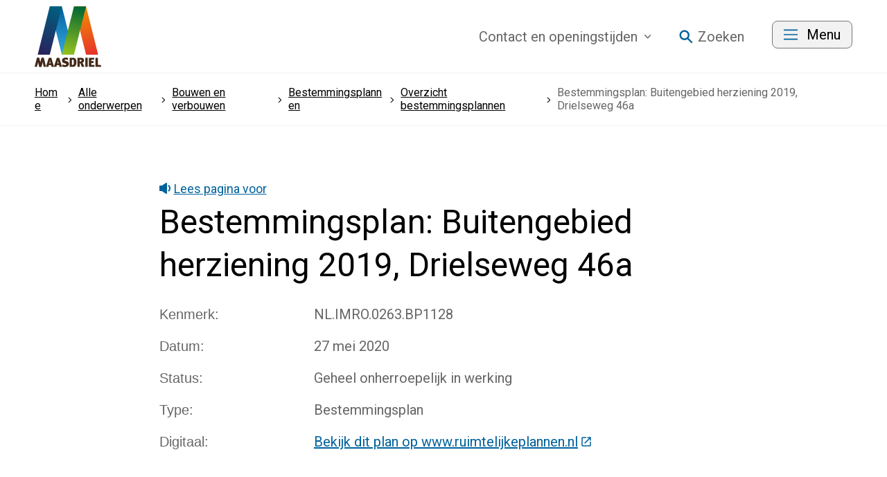

--- FILE ---
content_type: text/html; charset=UTF-8
request_url: https://www.maasdriel.nl/inwoner-en-ondernemer/bouwen-en-verbouwen/bestemmingsplannen/overzicht-bestemmingsplannen/detail/NL.IMRO.0263.BP1128
body_size: 70479
content:
<!DOCTYPE html>
<html xml:lang="nl" lang="nl">
	<head><meta http-equiv="Content-Type" content="text/html; charset=UTF-8" />
	<meta http-equiv="X-UA-Compatible" content="IE=edge" />
	<title>Bestemmingsplan: Buitengebied herziening 2019, Drielseweg 46a | Gemeente Maasdriel</title>
	<meta name="description" content="Ruimtelijk plan NL.IMRO.0263.BP1128: Buitengebied herziening 2019, Drielseweg 46a" />
	<meta name="viewport" content="width=device-width, initial-scale=1" />
	<link rel="stylesheet" href="/data/static/assets-maasdriel/css/screen-maasdriel.css" nonce="73fd5acb8336129a97ad4d2d6827cb8d" />

		<link rel="apple-touch-icon" sizes="180x180" href="/data/static/assets-maasdriel/img/favicon/apple-touch-icon.png" nonce="73fd5acb8336129a97ad4d2d6827cb8d" />
	<link rel="icon" type="image/png" sizes="32x32" href="/data/static/assets-maasdriel/img/favicon/favicon-32x32.png" nonce="73fd5acb8336129a97ad4d2d6827cb8d" />
	<link rel="icon" type="image/png" sizes="16x16" href="/data/static/assets-maasdriel/img/favicon/favicon-16x16.png" nonce="73fd5acb8336129a97ad4d2d6827cb8d" />
	<link rel="manifest" href="/data/static/assets-maasdriel/img/favicon/site.webmanifest" nonce="73fd5acb8336129a97ad4d2d6827cb8d" />
	<link rel="mask-icon" href="/data/static/assets-maasdriel/img/favicon/safari-pinned-tab.svg" color="#5bbad5" nonce="73fd5acb8336129a97ad4d2d6827cb8d" />
	<link rel="shortcut icon" href="/data/static/assets-maasdriel/img/favicon/favicon.ico" nonce="73fd5acb8336129a97ad4d2d6827cb8d" />
	<meta name="msapplication-TileColor" content="#da532c" />
	<meta name="msapplication-config" content="/data/static/assets-maasdriel/img/favicon/browserconfig.xml" />
	<meta name="theme-color" content="#ffffff" />

	
	
<link rel="alternate" href="/feeds/1/nieuws.rss" type="application/rss+xml" title="Nieuws" nonce="73fd5acb8336129a97ad4d2d6827cb8d" />
<link rel="alternate" href="/feeds/4/besluitenlijst.rss" type="application/rss+xml" title="Besluitenlijst" nonce="73fd5acb8336129a97ad4d2d6827cb8d" />
<link rel="canonical" href="https://www.maasdriel.nl/inwoner-en-ondernemer/bouwen-en-verbouwen/bestemmingsplannen/overzicht-bestemmingsplannen/detail/NL.IMRO.0263.BP1128" />
</head>	
	
	<body class="no-transition">
		<nav class="skiplinks" aria-label="Skiplinks">
			<ul>
				<li><a id="direct-link-content" href="#contentAnchor">Direct naar de inhoud</a></li>
				<li><a id="direct-link-menu" href="#menu">Direct naar het menu</a></li>
				<li><a id="direct-link-search" href="#q">Direct naar zoeken</a></li>
			</ul>
		</nav>
			<section aria-label="Meldingen" class="notification">
                    
                    
                    
                    
                    
                    
                    
        	</section>

		<header class="header">
			<div class="header__top">
  <div class="header__content">
    <a href="/" class="header__logo" title="Naar de homepage">
      <svg xmlns:xlink="http://www.w3.org/1999/xlink">
        <title>Logo Gemeente Maasdriel</title>
        <use xlink:href="#logo-maasdriel"></use>
      </svg>
    </a>
    <nav class="header__nav" aria-label="Hoofdnavigatie" id="menu">
      <ul class="header__list">
        <li>
          <button class="header__link" id="openOffcanvasRight" aria-expanded="false">Contact<span> en openingstijden</span><svg xmlns:xlink="http://www.w3.org/1999/xlink" class="header__angle" aria-hidden="true">
            <use xlink:href="#icon-angle-down"></use>
          </svg></button>
          <div class="offcanvas offcanvas--right">
  <div class="offcanvas__content">
    <div class="offcanvas__display">
      <div class="offcanvas__header">
        <button class="offcanvas__close" id="closeOffcanvasRight" aria-expanded="false">
          <svg xmlns:xlink="http://www.w3.org/1999/xlink">
            <title>Sluit het menu</title>
              <use xlink:href="#icon-times"></use>
          </svg>
        </button>
      </div>

      <div class="offcanvas__block">
        <h2 class="offcanvas__title">Contact met de gemeente</h2>
        <ul class="offcanvas__naw">
          <li><span class="offcanvas__icon"><svg xmlns="http://www.w3.org/2000/svg" role="presentation"><use xmlns:xlink="http://www.w3.org/1999/xlink" xlink:href="#icon-marker"></use></svg></span>Kerkstraat 45, 5331 CB Kerkdriel</li>
          <li><span class="offcanvas__icon"><svg xmlns="http://www.w3.org/2000/svg" role="presentation"><use xmlns:xlink="http://www.w3.org/1999/xlink" xlink:href="#icon-phone"></use></svg></span><a href="tel:140418" class="">Bel: 14 0418</a></li>
                      <li><span class="offcanvas__icon"><svg xmlns="http://www.w3.org/2000/svg" role="presentation"><use xmlns:xlink="http://www.w3.org/1999/xlink" xlink:href="#icon-whatsapp"></use></svg></span><a href="https://wa.me/+31614871721" class="">Whatsapp: +31614871721</a></li>
                    <li><span class="offcanvas__icon"><svg xmlns="http://www.w3.org/2000/svg" role="presentation"><use xmlns:xlink="http://www.w3.org/1999/xlink" xlink:href="#icon-mail"></use></svg></span><a href="mailto:info@maasdriel.nl" class="">info@maasdriel.nl</a></li>
        </ul>
        <p><a href="https://maasdriel.mijnafspraakmaken.nl" class="button button--fullwidth external">Afspraak maken<span class="sr-only"> (Deze link gaat naar een externe website)</span></a></p>
      </div>

              <div class="offcanvas__block">
          <h2 class="offcanvas__title">Openingstijden</h2>
          <div class="offcanvas__card">
                        <h3>Gemeentehuis</h3>
        <p class="footer__today">Vandaag: 9.00 - 12.30 uur</p>
    <p class="footer__next">Maandag: 9.00 - 16.30 uur</p>


          </div>
          <div class="offcanvas__card">
            
            <h3>Telefoon</h3>
        <p class="footer__today">Vandaag: 9.00 - 12.30 uur</p>
    <p class="footer__next">Maandag: 9.00 - 16.30 uur</p>

          </div>
                      <p><a href="https://www.maasdriel.nl/inwoner-en-ondernemer/contact/contact-en-openingstijden" class="">Contact en openingstijden</a></p>
                  </div>
      
    </div>
  </div>
  <div class="offcanvas__overlay" role="tabpanel"></div>
</div>

        </li>
                  <li class="header__search">
            <button id="search-open" class="header__link" aria-expanded="false"><svg xmlns:xlink="http://www.w3.org/1999/xlink" aria-hidden="true">
              <use xlink:href="#icon-search"></use>
            </svg><span>Zoeken</span></button>
          </li>
                <li><button class="button header__button header__button--hide" id="openOffcanvasLeft" aria-expanded="false"><svg xmlns:xlink="http://www.w3.org/1999/xlink" aria-hidden="true">
            <use xlink:href="#icon-menu"></use>
          </svg><span>Menu</span></button>
          <div class="offcanvas offcanvas--left">
  <div class="offcanvas__content">
    <div class="offcanvas__display">
      <div class="offcanvas__header">
        <a href="/" class="offcanvas__logo" title="Naar de homepage">
          <svg xmlns:xlink="http://www.w3.org/1999/xlink">
            <title>Logo Gemeente Maasdriel</title>
            <use xlink:href="#logo-maasdriel"></use>
          </svg>
        </a>
        <div>
                      <button id="offcanvas-search-open" class="offcanvas__search" aria-expanded="false"><svg xmlns:xlink="http://www.w3.org/1999/xlink" aria-hidden="true">
              <use xlink:href="#icon-search"></use>
            </svg>Zoeken</button>
                    <button class="offcanvas__close" id="closeOffcanvasLeft" aria-expanded="false">
            <svg xmlns:xlink="http://www.w3.org/1999/xlink">
              <title>Sluit het menu</title>
                <use xlink:href="#icon-times"></use>
            </svg>
          </button>
        </div>
      </div>
      <nav aria-label="Top navigatie" class="nav">
  <ul class="nav__list">
          <li class="nav__level1">
        <a href="https://www.maasdriel.nl/inwoner-en-ondernemer/" class="nav__title" title="Alle onderwerpen">
							Inwoner &amp; Ondernemer
						<svg xmlns:xlink="http://www.w3.org/1999/xlink" viewBox="0 0 160 76">
            <use xlink:href="#icon-angle-right"></use>
          </svg>
        </a>
        <ul class="nav__level2">
          <li class="nav__head">
            <button class="nav__back">
              <svg xmlns:xlink="http://www.w3.org/1999/xlink" viewBox="0 0 160 76">
              <use xlink:href="#icon-angle-left"></use>
            </svg>Terug</button>
            <p class="nav__heading">Alle onderwerpen</p>
          </li>
                      <li class="nav__listitem">
              <a href="https://www.maasdriel.nl/inwoner-en-ondernemer/afval/" class="nav__link" title="Afval">
                Afval
              </a>
            </li>
                      <li class="nav__listitem">
              <a href="https://www.maasdriel.nl/inwoner-en-ondernemer/belastingen/" class="nav__link" title="Belastingen">
                Belastingen
              </a>
            </li>
                      <li class="nav__listitem">
              <a href="https://www.maasdriel.nl/inwoner-en-ondernemer/bouwen-en-verbouwen/" class="nav__link" title="Bouwen en verbouwen">
                Bouwen en verbouwen
              </a>
            </li>
                      <li class="nav__listitem">
              <a href="https://www.maasdriel.nl/inwoner-en-ondernemer/contact/" class="nav__link" title="Contact">
                Contact
              </a>
            </li>
                      <li class="nav__listitem">
              <a href="https://www.maasdriel.nl/inwoner-en-ondernemer/wonen-en-leven/duurzaam/" class="nav__link" title="Duurzaamheid">
                Duurzaamheid
              </a>
            </li>
                      <li class="nav__listitem">
              <a href="https://www.maasdriel.nl/inwoner-en-ondernemer/evenementen-goede-doelen-en-loterijen/" class="nav__link" title="Evenementen, goede doelen en loterijen">
                Evenementen, goede doelen en loterijen
              </a>
            </li>
                              <li class="nav__footer">
            <span class="nav__more">
              <a href="https://www.maasdriel.nl/inwoner-en-ondernemer/" class="nav__morelink">
								  Alle onderwerpen
							  </a>
            </span>
          </li>
                  </ul>
      </li>
          <li class="nav__level1">
        <a href="https://www.maasdriel.nl/bestuur-en-organisatie/" class="nav__title" title="Bestuur &amp; Organisatie">
						  Bestuur &amp; Organisatie
						<svg xmlns:xlink="http://www.w3.org/1999/xlink" viewBox="0 0 160 76">
            <use xlink:href="#icon-angle-right"></use>
          </svg>
        </a>
        <ul class="nav__level2">
          <li class="nav__head">
            <button class="nav__back">
              <svg xmlns:xlink="http://www.w3.org/1999/xlink" viewBox="0 0 160 76">
              <use xlink:href="#icon-angle-left"></use>
            </svg>Terug</button>
            <p class="nav__heading">Bestuur &amp; Organisatie</p>
          </li>
                      <li class="nav__listitem">
              <a href="https://www.maasdriel.nl/bestuur-en-organisatie/het-nieuwe-verhaal-van-maasdriel" class="nav__link" title="Het nieuwe Verhaal van Maasdriel">
                Het nieuwe Verhaal van Maasdriel
              </a>
            </li>
                      <li class="nav__listitem">
              <a href="https://www.maasdriel.nl/bestuur-en-organisatie/bestuurlijke-informatie/" class="nav__link" title="Bestuurlijke informatie">
                Bestuurlijke informatie
              </a>
            </li>
                      <li class="nav__listitem">
              <a href="https://www.maasdriel.nl/bestuur-en-organisatie/bekendmakingen-regelgeving-en-beleid/" class="nav__link" title="Bekendmakingen, regelgeving en beleid ">
                Bekendmakingen, regelgeving en beleid 
              </a>
            </li>
                      <li class="nav__listitem">
              <a href="https://www.maasdriel.nl/bestuur-en-organisatie/college-b-en-w/" class="nav__link" title="College van burgemeester en wethouders">
                College van burgemeester en wethouders
              </a>
            </li>
                      <li class="nav__listitem">
              <a href="https://www.maasdriel.nl/bestuur-en-organisatie/gemeenteraad/" class="nav__link" title="Gemeenteraad">
                Gemeenteraad
              </a>
            </li>
                      <li class="nav__listitem">
              <a href="https://www.maasdriel.nl/bestuur-en-organisatie/aanvragen-koninklijke-onderscheiding" class="nav__link" title="Koninklijke onderscheiding ">
                Koninklijke onderscheiding 
              </a>
            </li>
                              <li class="nav__footer">
            <span class="nav__more">
              <a href="https://www.maasdriel.nl/bestuur-en-organisatie/" class="nav__morelink">
								  Meer Bestuur &amp; Organisatie
							  </a>
            </span>
          </li>
                  </ul>
      </li>
      </ul>
</nav>
    </div>
  </div>
  <div class="offcanvas__overlay" role="tabpanel"></div>
</div>
        </li>
      </ul>
    </nav>
  </div>
</div>
  <section class="search" aria-label="Zoekformulier">
    <div class="search__top">
        <svg xmlns="http://www.w3.org/2000/svg" xmlns:xlink="http://www.w3.org/1999/xlink" class="search__logo"><title>Logo Gemeente Maasdriel</title><use xlink:href="#logo-maasdriel"></use></svg>
        <button class="search__close" id="search-close" aria-expanded="false">
            <svg xmlns="http://www.w3.org/2000/svg" xmlns:xlink="http://www.w3.org/1999/xlink" class="search__icon"><title>Sluit het zoekformulier</title><use xlink:href="#icon-times"></use></svg>
        </button>
    </div>
    <form id="search" class="search__form" novalidate="novalidate" method="post" action="/zoeken/">
        <div class="hidden-fields">
            <input id="search_submitted" type="hidden" name="search_submitted" value="1" />
        </div>
        <div>
            <input id="q" type="search" class="search__qry" name="q" value="" title="Waar bent u naar op zoek?" placeholder="Waar bent u naar op zoek?" required="required" autocomplete="off" />
            <button id="searchSubmit" class="search__submit" type="submit">
                <svg xmlns:xlink="http://www.w3.org/1999/xlink" viewBox="0 0 18 18">
                    <title>Ga naar zoekresultaten</title>
                    <use xlink:href="#icon-search"></use>
                </svg>
            </button>
        </div>
    </form>
    <div class="search__content">
        <div class="search__results" id="sooqrResultsContainer"></div>
    </div>
</section>
<script nonce="73fd5acb8336129a97ad4d2d6827cb8d">
	(function () {
		var ws = document.createElement('script'); ws.type = 'text/javascript'; ws.async = true;
		ws.src = ('https:' == document.location.protocol ? 'https://' : 'http://') + 'static.sooqr.com/custom/112142/snippet.js';
		var s = document.getElementsByTagName('script')[0]; s.parentNode.insertBefore(ws, s);
	})();
</script>





		</header>
		<nav aria-label="Broodkruimel navigatie" class="breadcrumb">
  <div class="breadcrumb__wrapper">
    <ol class="breadcrumb__list" itemscope="itemscope" itemtype="http://schema.org/BreadcrumbList"><li itemscope="itemscope" itemprop="itemListElement" itemtype="https://schema.org/ListItem"><a href="/" itemprop="item"><span itemprop="name">Home</span><svg xmlns:xlink="http://www.w3.org/1999/xlink" aria-hidden="true" viewBox="0 0 160 76"><use xlink:href="#icon-angle-right"></use></svg><svg xmlns:xlink="http://www.w3.org/1999/xlink" aria-hidden="true" class="breadcrumb__back" viewBox="0 0 160 76"><use xlink:href="#icon-angle-left"></use></svg></a><meta itemprop="position" content="1" /></li><li itemscope="itemscope" itemprop="itemListElement" itemtype="https://schema.org/ListItem"><a itemprop="item" href="https://www.maasdriel.nl/inwoner-en-ondernemer/"><span itemprop="name">Alle onderwerpen</span><svg xmlns:xlink="http://www.w3.org/1999/xlink" aria-hidden="true" viewBox="0 0 160 76"><use xlink:href="#icon-angle-right"></use></svg></a><meta itemprop="position" content="2" /></li><li itemscope="itemscope" itemprop="itemListElement" itemtype="https://schema.org/ListItem"><a itemprop="item" href="https://www.maasdriel.nl/inwoner-en-ondernemer/bouwen-en-verbouwen/"><span itemprop="name">Bouwen en verbouwen</span><svg xmlns:xlink="http://www.w3.org/1999/xlink" aria-hidden="true" viewBox="0 0 160 76"><use xlink:href="#icon-angle-right"></use></svg></a><meta itemprop="position" content="3" /></li><li itemscope="itemscope" itemprop="itemListElement" itemtype="https://schema.org/ListItem"><a itemprop="item" href="https://www.maasdriel.nl/inwoner-en-ondernemer/bouwen-en-verbouwen/bestemmingsplannen/"><span itemprop="name">Bestemmingsplannen</span><svg xmlns:xlink="http://www.w3.org/1999/xlink" aria-hidden="true" viewBox="0 0 160 76"><use xlink:href="#icon-angle-right"></use></svg></a><meta itemprop="position" content="4" /></li><li itemscope="itemscope" itemprop="itemListElement" itemtype="https://schema.org/ListItem"><a itemprop="item" href="https://www.maasdriel.nl/inwoner-en-ondernemer/bouwen-en-verbouwen/bestemmingsplannen/overzicht-bestemmingsplannen/"><span itemprop="name">Overzicht bestemmingsplannen</span><svg xmlns:xlink="http://www.w3.org/1999/xlink" aria-hidden="true" viewBox="0 0 160 76"><use xlink:href="#icon-angle-right"></use></svg></a><meta itemprop="position" content="5" /></li><li itemscope="itemscope" itemprop="itemListElement" itemtype="https://schema.org/ListItem"><a itemprop="item" href="https://www.maasdriel.nl/inwoner-en-ondernemer/bouwen-en-verbouwen/bestemmingsplannen/overzicht-bestemmingsplannen/detail/NL.IMRO.0263.BP1128" aria-current="page"><span itemprop="name">Bestemmingsplan: Buitengebied herziening 2019, Drielseweg 46a</span></a><meta itemprop="position" content="3" /></li></ol>
  </div>
</nav>
		<section aria-label="Voorleesfunctie" class="readspeaker readspeaker--default">
			<div id="readspeaker_container" class="rs_skip">
    <a class="rs_href" title="Laat de tekst voorlezen met ReadSpeaker" href="https://app-eu.readspeaker.com/cgi-bin/rsent?readid=contentAnchor&amp;customerid=10885&amp;lang=nl_nl&amp;url=https%3A%2F%2Fwww.maasdriel.nl%2Finwoner-en-ondernemer%2Fbouwen-en-verbouwen%2Fbestemmingsplannen%2Foverzicht-bestemmingsplannen%2Fdetail%2FNL.IMRO.0263.BP1128">
        <svg xmlns:xlink="http://www.w3.org/1999/xlink" viewBox="0 0 16 16" aria-hidden="true">
            <use xlink:href="#icon-readspeaker"></use>
        </svg>
        Lees pagina voor
    </a>
</div>
			<div id="readspeaker_player">
    <div id="xp1" class="rs_addtools rs_splitbutton rs_preserve rs_skip rs_exp"></div>
</div>
		</section>
		  <main class="main content content--default" id="contentAnchor">
    <h1>Bestemmingsplan: Buitengebied herziening 2019, Drielseweg 46a</h1>
    <!--content_start-->
    <div class="content__intro"></div>
    <div class="content__content"><dl class="ruimtelijk-plan"><div class="ruimtelijk-plan__row"><dt class="ruimtelijk-plan__title">Kenmerk</dt><dd class="ruimtelijk-plan__description">NL.IMRO.0263.BP1128</dd></div><div class="ruimtelijk-plan__row"><dt class="ruimtelijk-plan__title">Datum</dt><dd class="ruimtelijk-plan__description">27 mei 2020</dd></div><div class="ruimtelijk-plan__row"><dt class="ruimtelijk-plan__title">Status</dt><dd class="ruimtelijk-plan__description">Geheel onherroepelijk in werking</dd></div><div class="ruimtelijk-plan__row"><dt class="ruimtelijk-plan__title">Type</dt><dd class="ruimtelijk-plan__description">Bestemmingsplan</dd></div><div class="ruimtelijk-plan__row"><dt class="ruimtelijk-plan__title">Digitaal</dt><dd class="ruimtelijk-plan__description"><a href="https://www.ruimtelijkeplannen.nl/web-roo/?planidn=NL.IMRO.0263.BP1128-VG01" class="ruimtelijk-plan__link external">Bekijk dit plan op www.ruimtelijkeplannen.nl<span class="sr-only"> (Deze link gaat naar een externe website)</span></a></dd></div></dl></div>
    <div class="content__accordion"></div>
    <div class="content__content"></div>
    <!--content_end-->
  </main>
		<footer class="footer">
	<div class="footer__content">
		<div class="footer__wrapper">
			<h2 class="footer__title">Contact met de gemeente</h2>
			<div class="footer__block">
				<ul class="footer__naw">
					<li><span class="footer__icon"><svg xmlns="http://www.w3.org/2000/svg" role="presentation"><use xmlns:xlink="http://www.w3.org/1999/xlink" xlink:href="#icon-marker"></use></svg></span>Kerkstraat 45, 5331 CB Kerkdriel</li>
					<li><span class="footer__icon"><svg xmlns="http://www.w3.org/2000/svg" role="presentation"><use xmlns:xlink="http://www.w3.org/1999/xlink" xlink:href="#icon-phone"></use></svg></span><a href="tel:140418" class="">Bel: 14 0418</a></li>
											<li><span class="footer__icon"><svg xmlns="http://www.w3.org/2000/svg" role="presentation"><use xmlns:xlink="http://www.w3.org/1999/xlink" xlink:href="#icon-whatsapp"></use></svg></span><a href="https://wa.me/+31614871721" class="">Whatsapp: 06 148 717 21</a></li>
										<li><span class="footer__icon"><svg xmlns="http://www.w3.org/2000/svg" role="presentation"><use xmlns:xlink="http://www.w3.org/1999/xlink" xlink:href="#icon-mail"></use></svg></span><a href="mailto:info@maasdriel.nl" class="">info@maasdriel.nl</a></li>
				</ul>
				<p><a href="https://maasdriel.mijnafspraakmaken.nl" class="button button--fullwidth external">Afspraak maken<span class="sr-only"> (Deze link gaat naar een externe website)</span></a></p>
			</div>
							<div class="footer__block">
					<div class="footer__card">
						            <h3>Gemeentehuis</h3>
        <p class="footer__today">Vandaag: 9.00 - 12.30 uur</p>
    <p class="footer__next">Maandag: 9.00 - 16.30 uur</p>


					</div>
					<div class="footer__card">
						
            <h3>Telefoon</h3>
        <p class="footer__today">Vandaag: 9.00 - 12.30 uur</p>
    <p class="footer__next">Maandag: 9.00 - 16.30 uur</p>

					</div>
											<p><a href="https://www.maasdriel.nl/inwoner-en-ondernemer/contact/contact-en-openingstijden" class="">Contact en openingstijden</a></p>
									</div>
						<div class="footer__block">
				<h3>Over maasdriel.nl</h3><ul class="footer__links"><li><a href="https://www.maasdriel.nl/inwoner-en-ondernemer/over-deze-website/" class="">Over deze website </a></li><li><a href="https://www.maasdriel.nl/toegankelijkheid" class="">Toegankelijkheid</a></li><li><a href="https://maasdriel.archiefweb.eu/#archive" class="">Archief website</a></li><li><a href="https://www.maasdriel.nl/sitemap" class="">Sitemap</a></li></ul>
				<nav class="footer__social" aria-label="Social media links">
    <ul>
                <li><a href="https://www.facebook.com/gemeente.maasdriel" title="Ga naar Gemeente Maasdriel op Facebook" class="footer__icon footer__icon--social">
                <svg xmlns:xlink="http://www.w3.org/1999/xlink">
					<title>Ga naar Gemeente Maasdriel op Facebook</title>
                    <use xlink:href="#icon-facebook"></use>
                </svg>
            </a></li>
                <li><a href="https://nl.linkedin.com/company/maasdriel" title="Ga naar Gemeente Maasdriel op LinkedIn" class="footer__icon footer__icon--social">
                <svg xmlns:xlink="http://www.w3.org/1999/xlink">
					<title>Ga naar Gemeente Maasdriel op LinkedIn</title>
                    <use xlink:href="#icon-linkedin"></use>
                </svg>
            </a></li>
                <li><a href="https://www.instagram.com/gemeentemaasdriel/" title="Ga naar Gemeente Maasdriel op Instagram" class="footer__icon footer__icon--social">
                <svg xmlns:xlink="http://www.w3.org/1999/xlink">
					<title>Ga naar Gemeente Maasdriel op Instagram</title>
                    <use xlink:href="#icon-instagram"></use>
                </svg>
            </a></li>
                <li><a href="https://wa.me/+31614871721" title="Ga naar Gemeente Maasdriel op WhatsApp" class="footer__icon footer__icon--social">
                <svg xmlns:xlink="http://www.w3.org/1999/xlink">
					<title>Ga naar Gemeente Maasdriel op WhatsApp</title>
                    <use xlink:href="#icon-whatsapp"></use>
                </svg>
            </a></li>
            </ul>
</nav>
			</div>
		</div>
	</div>
</footer>
		
		<div class="svg">
  <!-- De iconen op deze website zijn gemaakt door OpenGemeenten: https://www.opengemeenten.nl/. Deze iconenset is vrij te gebruiken en valt onder de CC BY-SA 4.0-licentie: https://creativecommons.org/licenses/by-sa/4.0/deed.nl. -->
  <svg xmlns="http://www.w3.org/2000/svg" width="0" height="0" viewBox="0 0 100 100">
    <symbol id="icon-menu" viewBox="0 0 18 14" fill="none">
      <path d="M0 .25v1.5h18V.25H0Zm0 6v1.5h18v-1.5H0Zm0 6v1.5h18v-1.5H0Z" fill="currentColor"></path>
    </symbol>

    <symbol id="icon-close" viewBox="0 0 30 30" fill="none">
      <path fill-rule="evenodd" clip-rule="evenodd" d="M3.82 1.362A2.143 2.143 0 0 0 .79 4.393l10.607 10.606L.79 25.606a2.143 2.143 0 0 0 3.03 3.03L14.427 18.03l10.607 10.607a2.143 2.143 0 1 0 3.03-3.03L17.457 14.998 28.064 4.393a2.143 2.143 0 0 0-3.03-3.03L14.426 11.969 3.821 1.362Z" fill="currentColor"></path>
    </symbol>

    <symbol id="icon-marker" viewBox="0 0 48 48">
      <path fill="currentColor" d="M9.947 5.947c7.928-7.93 20.783-7.93 28.712 0 7.895 7.895 7.895 20.697 0 28.592L25.954 47.292a2.393 2.393 0 0 1-3.398 0L9.946 34.66c-7.928-7.929-7.928-20.784 0-28.712ZM24.303 42.1l10.935-10.982c6.032-6.038 6.029-15.822-.007-21.856-6.036-6.034-15.82-6.034-21.856 0-6.036 6.034-6.039 15.818-.007 21.856L24.303 42.1Zm-7.178-29.143c-4.022 4.034-4.022 10.561 0 14.596a10.313 10.313 0 0 0 17.61-7.179 10.145 10.145 0 0 0-3.015-7.297 10.288 10.288 0 0 0-14.595-.12Zm4.177 11.937a5.575 5.575 0 0 0 7.046-.739h-.12a5.574 5.574 0 0 0 1.723-3.9 5.575 5.575 0 1 0-8.649 4.64Z" fill-rule="evenodd"></path>
    </symbol>

    <symbol id="icon-phone" viewBox="0 0 48 48">
      <path fill="currentColor" d="M40.767 26.19c.427.103.863.21 1.283.21A7.226 7.226 0 0 1 48 33.385v7.226a7.227 7.227 0 0 1-2.409 5.419 7.226 7.226 0 0 1-4.817 1.83h-.915C19.09 45.297 2.708 28.973.068 8.215A7.226 7.226 0 0 1 7.294.001h7.226a7.226 7.226 0 0 1 7.226 5.997c.072.554.168 1.108.289 1.638.243 1.072.557 2.126.94 3.155a4.817 4.817 0 0 1-2.41 5.974l-1.011.674a29.34 29.34 0 0 0 4.817 6.407 29.337 29.337 0 0 0 6.407 4.818l.53-1.084a4.817 4.817 0 0 1 5.973-2.409c1.028.39 2.083.703 3.156.94.11.024.22.051.33.078Zm1.67 16.468c.52-.457.818-1.115.818-1.807l-.048-7.515a2.409 2.409 0 0 0-1.903-2.408 26.119 26.119 0 0 1-1.95-.362 32.964 32.964 0 0 1-3.806-1.108l-1.494 3.372a2.409 2.409 0 0 1-1.373 1.253c-.586.24-1.244.24-1.83 0a34.901 34.901 0 0 1-16.86-16.86 2.409 2.409 0 0 1 1.18-3.204l3.372-1.566a26.785 26.785 0 0 1-1.108-3.733 26.105 26.105 0 0 1-.362-1.951 2.409 2.409 0 0 0-2.408-1.903H7.439c-.692.001-1.35.3-1.807.819A2.625 2.625 0 0 0 5.03 7.66c2.291 18.567 16.875 33.22 35.431 35.6a2.53 2.53 0 0 0 1.975-.602Z" fill-rule="evenodd"></path>
    </symbol>

    <symbol id="icon-mail" viewBox="0 0 48 48">
      <path fill="currentColor" d="M43.2 5H4.8C2.16 5 .024 7.16.024 9.8L0 38.6c0 2.64 2.16 4.8 4.8 4.8h38.4c2.64 0 4.8-2.16 4.8-4.8V9.8C48 7.16 45.84 5 43.2 5ZM4.8 14.6l19.2 12 19.2-12v24H4.8v-24Zm0-4.8 19.2 12 19.2-12H4.8Z" fill-rule="evenodd"></path>
    </symbol>

    <symbol id="icon-whatsapp" viewBox="0 0 48 48">
      <path fill="currentColor" d="M3.375 35.675 0 48l12.613-3.307a23.783 23.783 0 0 0 11.37 2.895h.01c13.113 0 23.787-10.671 23.792-23.785a23.638 23.638 0 0 0-6.962-16.828C36.331 2.48 30.357.003 23.993 0 10.877 0 .204 10.67.2 23.784a23.738 23.738 0 0 0 3.175 11.89ZM24.001 4.017a19.645 19.645 0 0 1 13.98 5.798A19.648 19.648 0 0 1 43.768 23.8c-.004 10.9-8.876 19.77-19.775 19.77h-.008a19.75 19.75 0 0 1-10.065-2.756l-.723-.429-7.484 1.963 1.998-7.295-.47-.748a19.719 19.719 0 0 1-3.024-10.52C4.22 12.884 13.093 4.016 24 4.016ZM15.57 12.8c-.396 0-1.04.149-1.585.743-.545.595-2.081 2.033-2.081 4.958 0 2.926 2.13 5.752 2.427 6.148.298.397 4.192 6.4 10.156 8.974 1.418.613 2.526.978 3.39 1.252 1.423.453 2.72.389 3.744.236 1.142-.17 3.517-1.438 4.013-2.826.495-1.389.495-2.579.346-2.826-.148-.248-.545-.397-1.14-.695-.594-.297-3.517-1.735-4.061-1.933-.545-.198-.942-.298-1.338.297-.396.595-1.536 1.934-1.883 2.33-.346.397-.693.447-1.287.15-.595-.298-2.51-.926-4.781-2.95-1.767-1.576-2.96-3.523-3.308-4.118-.346-.595-.036-.916.261-1.213.268-.266.595-.694.892-1.04.297-.348.396-.596.594-.992.199-.397.1-.744-.05-1.041-.148-.298-1.337-3.223-1.832-4.413-.386-.927-.777-1.012-1.105-1.018h-.177l-.056-.002c-.346-.018-.743-.021-1.14-.021Z" fill-rule="evenodd"></path>
    </symbol>

    <symbol id="icon-youtube" viewBox="0 0 48 48">
      <path fill="currentColor" d="M47.6 14.2s-.4-3.4-2-4.8c-1.8-2-3.8-2-4.8-2C34 7 24 7 24 7s-10 0-16.8.4c-1 .2-3 .2-4.8 2-1.4 1.4-2 4.8-2 4.8S0 18 0 22v3.6c0 3.8.4 7.8.4 7.8s.4 3.4 2 4.8c1.8 2 4.2 1.8 5.2 2 3.8.4 16.4.4 16.4.4s10 0 16.8-.6c1-.2 3-.2 4.8-2 1.4-1.4 2-4.8 2-4.8s.4-3.8.4-7.8v-3.6c0-3.8-.4-7.6-.4-7.6ZM19 30V16.6l13 6.8L19 30Z"></path>
    </symbol>

    <symbol id="icon-x" viewBox="0 0 48 48">
      <path fill="currentColor" d="M 28.566406 20.3125 L 46.4375 0 L 42.203125 0 L 26.683594 17.636719 L 14.292969 0 L 0 0 L 18.738281 26.671875 L 0 47.976562 L 4.234375 47.976562 L 20.621094 29.347656 L 33.707031 47.976562 L 48 47.976562 Z M 22.765625 26.90625 L 20.867188 24.25 L 5.761719 3.117188 L 12.265625 3.117188 L 24.457031 20.171875 L 26.355469 22.828125 L 42.203125 45 L 35.699219 45 L 22.765625 26.910156 Z M 22.765625 26.90625"></path>
    </symbol>

    <symbol id="icon-facebook" viewBox="0 0 48 48">
      <path fill="currentColor" d="m17.796 48-.069-21.818H9v-8.727h8.727V12c0-8.098 5.015-12 12.238-12 3.46 0 6.434.258 7.301.373v8.462l-5.01.002c-3.929 0-4.69 1.867-4.69 4.607v4.01H39l-4.364 8.728h-7.07V48h-9.77Z"></path>
    </symbol>

    <symbol id="icon-instagram" viewBox="0 0 48 48">
      <path fill="currentColor" d="M26.191.001c4.558.007 5.463.042 7.693.143 1.99.041 3.96.418 5.825 1.115a12.274 12.274 0 0 1 7.032 7.021 17.692 17.692 0 0 1 1.115 5.825c.022.48.04.899.056 1.305l.015.405c.052 1.48.07 3.017.073 7.028v2.314c-.003 4.01-.02 5.547-.073 7.024l-.01.268-.01.27-.051 1.165a17.692 17.692 0 0 1-1.115 5.825 12.272 12.272 0 0 1-7.021 7.032 17.692 17.692 0 0 1-5.825 1.115c-.587.026-1.082.048-1.575.066l-.27.01c-1.44.048-3.004.065-6.893.068h-2.314c-4.01-.003-5.547-.02-7.024-.073l-.268-.01-.27-.01-1.165-.051a17.692 17.692 0 0 1-5.825-1.115 12.271 12.271 0 0 1-7.032-7.021 17.69 17.69 0 0 1-1.115-5.825c-.101-2.24-.136-3.146-.143-7.704V21.81c.007-4.558.042-5.463.143-7.693a17.69 17.69 0 0 1 1.115-5.825A12.273 12.273 0 0 1 8.28 1.259 17.69 17.69 0 0 1 14.105.144c2.24-.101 3.146-.136 7.704-.143Zm-1.403 4.323H22.84l-.702.001c-3.49.004-4.865.022-6.255.072l-.27.01c-.407.016-.827.035-1.311.057a13.248 13.248 0 0 0-4.455.827 7.418 7.418 0 0 0-2.76 1.796 7.418 7.418 0 0 0-1.796 2.76 13.248 13.248 0 0 0-.827 4.455l-.057 1.311-.01.27c-.05 1.39-.068 2.766-.072 6.255V25.862c.004 3.377.02 4.774.067 6.12l.015.405c.016.407.035.827.057 1.311.018 1.522.297 3.029.827 4.455a7.419 7.419 0 0 0 1.796 2.76 7.419 7.419 0 0 0 2.76 1.796c1.426.53 2.933.81 4.455.827l1.311.057.27.01c1.39.05 2.766.068 6.255.072h3.724c3.377-.004 4.774-.02 6.12-.067l.405-.015c.407-.016.827-.035 1.311-.057a13.244 13.244 0 0 0 4.455-.827 7.951 7.951 0 0 0 4.556-4.556c.53-1.426.81-2.933.827-4.455l.057-1.311.015-.404c.047-1.347.063-2.744.067-6.12V22.137c-.004-3.49-.022-4.865-.072-6.255l-.01-.27c-.016-.407-.035-.827-.057-1.311a13.245 13.245 0 0 0-.827-4.455 7.419 7.419 0 0 0-1.796-2.76 7.419 7.419 0 0 0-2.76-1.796 13.247 13.247 0 0 0-4.455-.827l-1.311-.057-.404-.015c-1.347-.047-2.744-.063-6.12-.067h-1.075ZM24 11.675a12.325 12.325 0 1 1 0 24.65 12.325 12.325 0 0 1 0-24.65Zm3.062 4.933a8 8 0 1 0-6.124 14.784 8 8 0 0 0 6.124-14.784Zm9.75-8.3a2.88 2.88 0 1 1 0 5.76 2.88 2.88 0 0 1 0-5.76Z"></path>
    </symbol>

    <symbol id="icon-linkedin" viewBox="0 0 48 48">
      <path fill="currentColor" d="M46 0H2C.8 0 0 .8 0 2v44c0 1.2.8 2 2 2h44c1.2 0 2-.8 2-2V2c0-1.2-.8-2-2-2ZM14.2 41h-7V18h7.2v23h-.2Zm-3.6-26.2c-2.2 0-4.2-1.8-4.2-4.2 0-2.2 1.8-4.2 4.2-4.2 2.2 0 4.2 1.8 4.2 4.2 0 2.4-1.8 4.2-4.2 4.2ZM41 41h-7.2V29.8c0-2.6 0-6-3.6-6-3.8 0-4.2 2.8-4.2 5.8V41h-7.2V18h6.8v3.2c1-1.8 3.2-3.6 6.8-3.6 7.2 0 8.6 4.8 8.6 11V41Z"></path>
    </symbol>

    <symbol id="icon-search" viewBox="0 0 58 58" fill="none">
      <path fill-rule="evenodd" clip-rule="evenodd" d="M34.6709 39.3884C26.495 45.3009 15.0074 44.5755 7.64412 37.2122C-0.523886 29.0442 -0.523887 15.8012 7.64412 7.63323C15.8121 -0.534775 29.0551 -0.534775 37.2231 7.63323C44.5419 14.952 45.3028 26.3453 39.5059 34.5113L56.7001 51.7056L51.8441 56.5616L34.6709 39.3884ZM32.2185 32.2076C26.8144 37.6116 18.0528 37.6116 12.6487 32.2076C7.24468 26.8035 7.24468 18.0419 12.6487 12.6378C18.0528 7.23379 26.8144 7.23379 32.2185 12.6378C37.6225 18.0419 37.6225 26.8035 32.2185 32.2076Z" fill="currentColor"></path>
    </symbol>

    <symbol id="icon-clock" viewBox="0 0 512 512">
      <path fill="currentColor" d="M256 8C119 8 8 119 8 256s111 248 248 248 248-111 248-248S393 8 256 8zm216 248c0 118.7-96.1 216-216 216-118.7 0-216-96.1-216-216 0-118.7 96.1-216 216-216 118.7 0 216 96.1 216 216zm-148.9 88.3l-81.2-59c-3.1-2.3-4.9-5.9-4.9-9.7V116c0-6.6 5.4-12 12-12h14c6.6 0 12 5.4 12 12v146.3l70.5 51.3c5.4 3.9 6.5 11.4 2.6 16.8l-8.2 11.3c-3.9 5.3-11.4 6.5-16.8 2.6z" class=""></path>
    </symbol>

    <symbol id="icon-times" viewBox="0 0 18 18" fill="none">
      <path d="m15.627.071-7.07 7.071L1.484.072.071 1.484l7.071 7.071-7.07 7.071 1.413 1.415L8.556 9.97l7.071 7.07 1.415-1.414-7.071-7.07 7.07-7.072L15.628.071Z" fill="currentColor"></path>
    </symbol>

    <symbol id="icon-angle-right" viewBox="0 0 12 20">
      <path d="M1 1.305c0 .346.138.678.382.922L9.156 10l-7.774 7.773a1.305 1.305 0 1 0 1.845 1.845l8.695-8.695a1.304 1.304 0 0 0 0-1.845L3.227.382A1.304 1.304 0 0 0 1 1.305Z" fill="currentColor"></path>
    </symbol>

    <symbol id="icon-angle-left" viewBox="0 0 12 20">
      <path d="M11.304 1.305c0 .346-.137.678-.381.922L3.149 10l7.774 7.773a1.305 1.305 0 1 1-1.845 1.845L.382 10.923a1.304 1.304 0 0 1 0-1.845L9.078.382a1.304 1.304 0 0 1 2.226.923Z" fill="currentColor"></path>
    </symbol>

    <symbol id="icon-angle-down" viewBox="0 0 11 7" fill="none">
      <path d="M9.33398 2L5.66732 5.83333L2.00065 2" stroke="currentColor" stroke-width="1.5" stroke-miterlimit="10" stroke-linecap="square"></path>
    </symbol>

    <symbol id="icon-readspeaker" viewBox="0 0 16 16">
      <g fill="currentColor" fill-rule="nonzero">
        <path d="M12.86 12.233a.968.968 0 0 1 0-1.404c1.608-1.604 1.608-4.11 0-5.715a.968.968 0 0 1 0-1.404.973.973 0 0 1 1.407 0c2.31 2.306 2.31 6.117 0 8.523-.302.401-1.005.401-1.407 0ZM11.052 1.003c0-.802-.904-1.304-1.608-.802L3.717 4.01H1.005C.402 4.01 0 4.412 0 5.014v6.016c0 .601.402 1.002 1.005 1.002h2.712l5.727 3.81c.704.402 1.608 0 1.608-.801V1.003Z"></path>
      </g>
    </symbol>

    <symbol id="icon-tasks-melding" viewBox="0 0 48 48">
      <path d="M16 29.96c4.41 0 8-3.59 8-8s-3.59-8-8-8-8 3.59-8 8 3.59 8 8 8Zm-4.74-9.25c.28.03.56.06.84.06 2.23 0 4.25-.86 5.77-2.25.05.06.09.12.15.17.78.78 1.68 1.34 2.64 1.72.16.49.27 1 .27 1.55 0 2.72-2.21 4.93-4.93 4.93s-4.93-2.21-4.93-4.93c0-.43.07-.85.18-1.25ZM26 35.98l-.02 5.94h-2.94v-6.37c0-.88-.71-1.59-1.59-1.59H10.64c-.88 0-1.59.71-1.59 1.59v6.37H6.01l-.02-5.94c0-2.81 2.19-5 5-5h10c2.81 0 5 2.19 5 5Zm2.02-28.41v11.04c0 .83.67 1.5 1.5 1.5h1.49v3.95l4.03-3.95h5.47c.83 0 1.5-.67 1.5-1.5V7.57c0-.83-.67-1.5-1.49-1.5H29.51c-.83 0-1.5.67-1.5 1.5Zm5.93 8.51c0-.29.09-.53.28-.72.18-.19.43-.28.72-.28s.54.09.72.28c.19.19.28.43.28.72s-.09.53-.28.72c-.18.19-.43.28-.72.28s-.54-.09-.72-.28c-.18-.19-.28-.43-.28-.72Zm0-7.01h2v5.01h-2V9.07Z" fill="currentColor" fill-rule="nonzero"></path>
    </symbol>

    <symbol id="icon-tasks-paspoort" viewBox="0 0 48 48">
      <path d="M18 33h12v2H18v-2Zm3.49-6h2l.5.78 1.5.54-.5 1.61V31h1.5l.5-1-1-.5V29l1-.74v-1.73l-1-1.33v-.89l3-.3 1-2v-1h-1v-1h.49l.5-3h-1l-.5-1-3.17.32-.91.91-.2 1.62 1.21.22-.47 1.91-1.65.83.61-1.05s-.47-.89-.5-.95c-.03-.07.09-.8.09-.8l-1.5-.5-2 5v.99l1 .6-1 1.07-1.5-.54-.5 1.07 2 1.61 1.5-1.32ZM37 14.02v24.97c0 1.66-1.35 3.01-3.01 3.01H14.03a3 3 0 0 1-2.99-3L11 9.01C11 7.35 12.33 6 13.96 6h16.31c1.73 0 3.15 1.31 3.39 3H14.97c-.56 0-1.01.46-1.01 1.02s.45 1.02 1.01 1.02H15v.02L33.98 11c1.67 0 3.02 1.34 3.02 3.01ZM34 14H14v25h20V14Z" fill="currentColor" fill-rule="nonzero"></path>
    </symbol>

    <symbol id="icon-tasks-actueel" viewBox="0 0 48 48">
      <path d="M20.9 27.03h16v2h-16v-2Zm0 6h16v-2h-16v2Zm11-8h-11v-7h11v7Zm-2-5h-7v3h7v-3Zm5-6h-14v2h14v-2Zm-1 6h3v-2.04h-3v2.04Zm0 4h3v-2h-3v2Zm8.07 7.55c0 4.09-3.33 7.42-7.42 7.42h-22.2C8.85 38.98 6 36.12 6 32.62V16.13c0-2.17 1.77-3.95 3.94-3.96h.02c1.05 0 2.04.41 2.79 1.15.73.72 1.13 1.66 1.13 2.65v17.06h-3V15.96c0-.18-.09-.37-.24-.52a.976.976 0 0 0-.67-.28c-.53 0-.96.44-.96.96v16.49c0 1.85 1.51 3.37 3.36 3.38 1.03.02 1.91-.37 2.6-1.05.65-.64 1-1.5 1-2.4l-.05-23.53h26l.05 22.56Zm-3 0-.05-19.56H18.91l.05 20.53c0 1.24-.35 2.43-1.02 3.45h16.6c2.44 0 4.42-1.98 4.42-4.42Z" fill="currentColor" fill-rule="nonzero"></path>
    </symbol>

    <symbol id="icon-tasks-rijbewijs" viewBox="0 0 48 48">
      <path d="m23.93 24.03-1.3-3.85c-.23-.71-.89-1.18-1.64-1.18h-5.95c-.73 0-1.39.47-1.64 1.18l-1.31 3.84c-.05.16-.08.33-.08.5v6.49h2v-2h8v2h2v-6.49c0-.16-.03-.32-.08-.48Zm-9.05-3.35c.03-.09.11-.2.24-.2h5.79c.12 0 .2.09.23.19l.95 2.81h-8.16l.95-2.8Zm-.62 5.79c-.41 0-.75-.33-.75-.74s.33-.74.75-.74a.74.74 0 1 1 0 1.48Zm7.51 0c-.41 0-.75-.33-.75-.74s.33-.74.75-.74a.74.74 0 1 1 0 1.48ZM27 29h7v2h-7v-2Zm0-5h9v2h-9v-2Zm0-5h9v2h-9v-2Zm10.07-8H10.93C8.21 11 6 13.21 6 15.93v16.15c0 2.72 2.21 4.93 4.93 4.93h26.15c2.72 0 4.93-2.21 4.93-4.93V15.93c0-2.72-2.21-4.93-4.93-4.93ZM39 32.07c0 1.06-.86 1.93-1.93 1.93H10.93C9.87 34 9 33.14 9 32.07V15.93c0-1.06.86-1.93 1.93-1.93H22v3h4v-3h11.07c1.06 0 1.93.86 1.93 1.93v16.15Z" fill="currentColor" fill-rule="nonzero"></path>
    </symbol>

    <symbol id="icon-tasks-virus" viewBox="0 0 48 48">
      <path d="M25.01 25.01h-2v-5h2v5Zm-.99 1c-.3 0-.54.09-.72.28-.19.19-.28.43-.28.72s.09.53.28.72c.19.19.43.28.72.28s.54-.09.72-.28c.19-.19.28-.43.28-.72s-.09-.53-.28-.72a.972.972 0 0 0-.72-.28ZM42 23.98c0 1.66-1.34 3-3 3-1.09 0-2.04-.59-2.56-1.46h-3.63a9.15 9.15 0 0 1-1.52 3.71l1.13 1.13a3.92 3.92 0 0 1 3.28.06 3.96 3.96 0 0 1-3.45 7.13 3.952 3.952 0 0 1-1.93-5.05l-1.14-1.14c-1.07.77-2.31 1.3-3.66 1.54v4.07c1.14.75 1.58 2.23.97 3.49a2.748 2.748 0 1 1-4.95-2.39c.23-.47.57-.83.98-1.1v-4.04a8.93 8.93 0 0 1-3.76-1.54l-2.79 2.79c.11.52.11 1.08-.06 1.63a3.213 3.213 0 0 1-4.02 2.11 3.213 3.213 0 0 1-2.11-4.02 3.213 3.213 0 0 1 4.02-2.11c.08.02.15.06.22.09l2.61-2.61a8.94 8.94 0 0 1-1.55-3.74h-1.39a3.988 3.988 0 0 1-7.67-1.54 3.985 3.985 0 0 1 7.69-1.47h1.37c.23-1.37.77-2.62 1.55-3.71l-2.84-2.84c-.66.16-1.37.12-2.02-.2a2.993 2.993 0 0 1-1.39-4 2.993 2.993 0 0 1 4-1.39c1.33.64 1.96 2.14 1.57 3.52l2.8 2.8c1.1-.78 2.37-1.31 3.75-1.53v-1.39A4.022 4.022 0 0 1 24 6.03a4.02 4.02 0 0 1 1.5 7.75v1.41c1.34.24 2.58.77 3.65 1.54l1.9-1.9a3.11 3.11 0 0 1-.12-.81c0-1.66 1.34-3 3-3s3 1.34 3 3-1.34 3-3 3c-.25 0-.49-.04-.73-.1l-1.93 1.93a8.924 8.924 0 0 1 1.52 3.67h3.59c.51-.91 1.48-1.54 2.6-1.54 1.66 0 3 1.34 3 3Zm-11.99.04c0-3.31-2.68-5.99-5.99-5.99s-5.99 2.68-5.99 5.99 2.68 5.99 5.99 5.99 5.99-2.68 5.99-5.99Z" fill="currentColor" fill-rule="nonzero"></path>
    </symbol>

    <symbol id="icon-tasks-agenda" viewBox="0 0 48 48">
      <path d="M32.01 9V5.99h-2.99v6h-1.99V9.04l-7.99-.02V6h-3l-.03 5.99H14V9.02L9.01 9l-.02 28.47c0 2.48 2.02 4.5 4.5 4.5l21.02.04c2.48 0 4.5-2.02 4.5-4.5V9h-7Zm4 28.52c0 .83-.67 1.5-1.5 1.5l-21.02-.04c-.83 0-1.5-.67-1.5-1.5V14.99h24.02v22.53Zm-3-16.53h-4v-3h4v3Zm-7 7h-4v-3h4v3Zm7 7h-4v-3h4v3Zm0-7h-4v-3h4v3Zm-7-7h-4v-3h4v3Zm-7 14h-4v-3h4v3Zm0-7h-4v-3h4v3Zm0-7h-4v-3h4v3Zm4.33 15-2.83-2.83 1.42-1.41 1.42 1.41 3.17-3.17 1.41 1.41-4.59 4.59Z" fill="currentColor" fill-rule="nonzero"></path>
    </symbol>

    <symbol id="icon-tasks-kind-en-familie" viewBox="0 0 48 48">
      <path d="M32.92 30H36V19c0-1.66-1.34-3-3-3h-5.93c-1.66 0-3 1.35-3 3.01 0-1.66-1.34-3.01-3-3.01h-6.06c-1.66 0-3 1.35-3 3.01L12.05 30h2.96v12h6v-7h-2v-5.98c0-1.12.91-2.02 2.02-2.02h5.91c1.14 0 2.06.92 2.06 2.06V35h-2v7h6l-.08-12Zm-8.93-4.03c-1.56 0-2.83-1.27-2.83-2.83 0-.3.06-.58.14-.85.18.02.36.04.54.04 1.32 0 2.51-.51 3.41-1.33.03.03.05.07.09.1.37.37.78.64 1.22.85.17.36.27.76.27 1.18 0 1.56-1.27 2.83-2.83 2.83Zm-5.54-10.96c2.49 0 4.5-2.01 4.5-4.5s-2.01-4.5-4.5-4.5-4.5 2.01-4.5 4.5 2.01 4.5 4.5 4.5ZM16.1 9.77c.16.02.31.03.47.03 1.15 0 2.19-.44 2.98-1.16.03.03.05.06.08.09.32.32.69.56 1.07.75.15.32.23.66.23 1.03 0 1.36-1.11 2.47-2.48 2.47s-2.48-1.11-2.48-2.47c0-.26.05-.5.12-.74Zm13.39 5.24c2.49 0 4.5-2.01 4.5-4.5s-2.01-4.5-4.5-4.5-4.5 2.01-4.5 4.5 2.01 4.5 4.5 4.5Zm-2.35-5.24c.16.02.31.03.47.03 1.15 0 2.19-.44 2.98-1.16.03.03.05.06.08.09.32.32.69.56 1.07.75.15.32.23.66.23 1.03 0 1.36-1.11 2.47-2.48 2.47s-2.47-1.11-2.47-2.47c0-.26.05-.5.12-.74Z" fill="currentColor" fill-rule="nonzero"></path>
    </symbol>

    <symbol id="icon-tasks-bijstandsuitkering" viewBox="0 0 48 48">
      <path d="M42.01 9v3h-3v3h-3v-3h-3V9h3V6h3v3h3Zm0 17v8.01c0 1.1-.89 1.99-1.99 2h-1.01v2c0 2.21-1.79 3.99-3.99 3.99H8a2 2 0 0 1-2-2V19.99a2 2 0 0 1 2-2h11.85a6.002 6.002 0 0 1-5.71-7.3c.48-2.25 2.3-4.07 4.55-4.55C22.57 5.32 26 8.27 26 12c3.3 0 5.99 2.68 6 5.98h3c2.21 0 4 1.79 4 4V24h1a2 2 0 0 1 2 2Zm-19-8.01h6c0-1.65-1.35-2.98-3-2.98s-2.99 1.34-3 2.98ZM20.02 15c1.66 0 3-1.34 3-3s-1.34-3-3-3-3 1.34-3 3 1.34 3 3 3Zm15.99 21.01h-4.93c-1.66 0-3-1.34-3-3V27c0-1.66 1.34-3 3-3h4.93v-2.01c0-.55-.45-1-1-1H9V39h26.01c.55 0 .99-.44.99-.99v-2Zm3-9.01h-8.02v6.01h8.02V27Zm-5 4.5c.83 0 1.5-.67 1.5-1.5s-.67-1.5-1.5-1.5-1.5.67-1.5 1.5.67 1.5 1.5 1.5Zm-10.96 1.85c-.59.56-1.44.83-2.42.83-1.36 0-2.57-.61-3.22-1.88h2.8l.71-1.53h-3.93c-.02-.12-.03-.33-.03-.64 0-.28.02-.47.03-.61h4.45l.73-1.51h-4.78c.64-1.34 1.91-1.97 3.25-1.97.85 0 1.6.19 2.17.61l.8-1.62c-.78-.54-1.76-.8-2.97-.8-2.33 0-4.59 1.34-5.43 3.77h-1.64v1.51h1.34c-.02.17-.03.35-.03.63 0 .23.02.47.03.63h-1.34v1.53h1.65c.83 2.4 3.04 3.72 5.39 3.72 1.39 0 2.57-.49 3.39-1.18l-.97-1.5Z" fill="currentColor" fill-rule="nonzero"></path>
    </symbol>

    <symbol id="icon-tasks-huis" viewBox="0 0 48 48">
      <path d="M40.02 23.02 36 19.53V14h-3v2.92l-9.02-7.85L8.05 23.01l1.98 2.26 1.98-1.73V39h24V23.5l2.05 1.78 1.97-2.26ZM33 36H15V20.9l8.98-7.86L33 20.89v15.12ZM20 25h8v6h-8v-6Z" fill="currentColor" fill-rule="nonzero"></path>
    </symbol>

    <symbol id="icon-tasks-vrijwilligerswerk" viewBox="0 0 48 48">
      <path d="M27.65 24.81a2.795 2.795 0 0 1 0 3.92L23 33.42l-4.65-4.69a2.795 2.795 0 0 1 0-3.92 2.74 2.74 0 0 1 3.89 0l.76.77.76-.77a2.74 2.74 0 0 1 3.89 0Zm13.63-4.58-.12-.12c-.7-.72-2.34-2.41-5.1-1.34-.09.03-.18.08-.25.12l-4.15 2.49c-.04-.87-.12-2.13-.22-3.58v-.07c-.16-2.37-.34-5.06-.35-6.58 0-2.02-1.66-3.66-3.68-3.66s-3.57 1.53-3.67 3.49l-.06 1.37-1.07-3.59c-.53-1.95-2.55-3.13-4.5-2.64-1.98.49-3.17 2.46-2.72 4.47l.58 2.26-.44-.63a3.707 3.707 0 0 0-4.9-1.1c-.87.5-1.49 1.3-1.75 2.26-.27.97-.13 1.97.4 2.88l1.02 1.63c-1.17-.28-2.42.06-3.28.92a3.494 3.494 0 0 0-.15 4.77c.03.03.05.06.08.08l4.39 4.35 6.57 9.19c.38.53.63 1.15.74 1.79l.5 2.99h2.91l-.58-3.46c-.18-1.07-.61-2.1-1.24-2.98l-6.64-9.29a1.07 1.07 0 0 0-.14-.16l-4.45-4.41c-.2-.27-.18-.61.03-.83.23-.23.6-.24.85-.02.03.02.05.05.08.07l3.87 2.97c.82-.58 1.67-1.11 2.57-1.62l-4.69-7.46a.853.853 0 0 1 .31-1.17c.39-.22.87-.11 1.12.25l5.16 7.37c.78-.38 1.55-.72 2.31-1.02l-.03-.04.17-.06-2.61-10.2c-.1-.46.17-.9.62-1.02.45-.11.91.17 1.04.64l2.95 9.92c1.46-.47 2.66-.75 3.48-.91l.34-7.42c.02-.43.38-.76.8-.76s.8.36.8.8c0 1.63.19 4.39.35 6.83.11 1.59.22 3.22.23 4.01.02.92.51 1.73 1.32 2.18.81.44 1.76.43 2.55-.05l4.49-2.7c.77-.27 1.17-.06 1.63.37l.18.17-5.76 6.25a7.172 7.172 0 0 0-1.68 6.64L33.3 42h2.97l-1.99-7.84c-.36-1.42.02-2.91 1.01-3.98l6.11-6.63c.8-.98.74-2.4-.15-3.3Z" fill="currentColor" fill-rule="nonzero"></path>
    </symbol>

    <symbol id="icon-tasks-winkelen" viewBox="0 0 48 48">
      <path d="M39.96 42.02H7.97L10 14.99l6.97.02.02-2.07c0-3.82 3.17-6.92 7.08-6.92.65 0 1.27.1 1.87.26.02 0 .03-.01.05-.02v.02c.66-.18 1.35-.27 2.05-.27 3.82 0 6.96 2.7 6.96 6.02v.95h-2v-.95c0-1.95-1.74-3.57-4-3.94a6.885 6.885 0 0 1 1.99 4.84l-.02 6.99a1.498 1.498 0 0 1-1.04 2.58c-.83 0-1.5-.67-1.5-1.5 0-.46.21-.87.54-1.14v-1.87h-8v-3h8l.02-2.06c0-2.09-1.24-3.84-3.05-4.56-1.73.64-2.95 2.08-2.95 3.66v.95h-2v-.95c0-1.43.61-2.74 1.57-3.78-2.07.62-3.58 2.47-3.58 4.68l-.02 6.96c.3.27.5.67.5 1.11 0 .83-.67 1.5-1.5 1.5s-1.5-.67-1.5-1.5c0-.44.2-.84.5-1.11V18l-4.19-.02L11.19 39h25.53L35.2 18H33v-3h4.99l1.95 27Zm-14.92-5.18c1.53 0 2.83-.54 3.74-1.3l-1.07-1.65c-.65.61-1.59.92-2.66.92-1.49 0-2.83-.67-3.54-2.07h3.08l.79-1.69h-4.33c-.02-.13-.04-.36-.04-.71 0-.31.02-.52.04-.67h4.9l.8-1.67h-5.27c.71-1.47 2.11-2.16 3.58-2.16.94 0 1.76.21 2.39.67l.88-1.78c-.86-.59-1.93-.88-3.28-.88-2.57 0-5.06 1.47-5.98 4.16h-1.8v1.67h1.47a5.824 5.824 0 0 0 0 1.38h-1.47v1.69h1.82c.92 2.64 3.35 4.1 5.94 4.1Z" fill="currentColor" fill-rule="nonzero"></path>
    </symbol>

    <symbol id="icon-tasks-gladheid" viewBox="0 0 48 48">
      <path d="M25.6 12.01h-3v4h3v-4Zm0-5.98h-3v3.91h3V6.03Zm-16.4 21 7.61-20.99h-3.19L6.01 27.03H9.2ZM31.19 6.04l7.61 20.99h3.19L34.38 6.04h-3.19Zm.63 22.91 3.47-3.47-2.12-2.12-5.59 5.59h-1.97v-2.04l5.56-5.56-2.12-2.12-3.44 3.44v-3.7h-3v3.7l-3.53-3.53-2.12 2.12 5.66 5.66v2.04h-2.05l-5.65-5.65-2.12 2.12 3.53 3.53h-3.82v3h3.82l-3.56 3.56 2.12 2.12 5.68-5.68h2.05v2.01l-5.7 5.7 2.12 2.12 3.57-3.57V42h3v-3.78l3.48 3.48 2.12-2.12-5.6-5.6v-2.01h1.97l5.62 5.62 2.12-2.12-3.5-3.5h3.7v-3h-3.7Z" fill="currentColor" fill-rule="nonzero"></path>
    </symbol>

    <symbol id="icon-tasks-inkomen" viewBox="0 0 48 48">
      <path d="m23.03 33.35.97 1.5c-.82.7-2 1.18-3.39 1.18-2.35 0-4.56-1.32-5.39-3.72h-1.65v-1.53h1.34c-.02-.16-.03-.4-.03-.63 0-.28.02-.45.03-.63h-1.34v-1.51h1.64c.83-2.44 3.1-3.77 5.43-3.77 1.22 0 2.19.26 2.97.8l-.8 1.62c-.57-.42-1.32-.61-2.17-.61-1.34 0-2.61.63-3.25 1.97h4.78l-.73 1.51h-4.45a4.5 4.5 0 0 0-.03.61c0 .31.02.52.03.64h3.93l-.71 1.53h-2.8c.64 1.27 1.86 1.88 3.22 1.88.97 0 1.83-.28 2.42-.83ZM41.99 26v8.01c0 1.1-.89 1.99-1.99 2h-1.01v2c0 2.2-1.79 3.99-3.99 3.99H8a2 2 0 0 1-2-2V19.99a2 2 0 0 1 2-2h7.01c0-3.3 2.7-5.98 6-5.98 0-3.74 3.43-6.68 7.31-5.86 2.25.48 4.07 2.3 4.55 4.55a6.002 6.002 0 0 1-5.71 7.3H35c2.21 0 4 1.79 4 4v2.02h1a2 2 0 0 1 2 2ZM24 12c0 1.66 1.34 3 3 3s3-1.34 3-3-1.34-3-3-3-3 1.34-3 3Zm-5.99 5.99h6c0-1.65-1.35-2.98-3-2.98s-2.99 1.34-3 2.98ZM36 36.01h-4.93c-1.66 0-3-1.34-3-3V27c0-1.66 1.34-3 3-3H36v-2.01c0-.55-.45-1-1-1H9V39h26.01c.55 0 .99-.44.99-.99v-2ZM39 27h-8.02v6.01H39V27Zm-5 4.5c.83 0 1.5-.67 1.5-1.5s-.67-1.5-1.5-1.5-1.5.67-1.5 1.5.67 1.5 1.5 1.5Z" fill="currentColor" fill-rule="nonzero"></path>
    </symbol>

    <symbol id="icon-tasks-liefdadigheid" viewBox="0 0 48 48" fill="none">
      <path d="M23.92 22c4.41 0 8.01-3.59 8.01-8.01s-3.59-8.01-8.01-8.01-8.01 3.59-8.01 8.01S19.5 22 23.92 22Zm-4.75-9.26c.28.03.56.06.84.06 2.23 0 4.25-.86 5.78-2.25.05.06.09.12.15.17.78.78 1.68 1.34 2.64 1.72.16.49.27 1 .27 1.55 0 2.72-2.21 4.93-4.93 4.93s-4.93-2.21-4.93-4.93c0-.43.07-.85.18-1.25ZM29.16 30.13l.24-.26c.5-.53.69-1.32.37-1.97-.53-1.07-1.8-1.21-2.54-.44l-.3.32-.3-.32c-.73-.77-2.01-.62-2.54.44-.32.65-.13 1.44.37 1.97l.24.26 2.23 2.35 2.23-2.35Z" fill="currentColor" fill-rule="nonzero"></path><path d="M33.95 27.99c0-2.77-2.15-4.93-4.9-4.99l-10.31.02C16.08 23.17 14 25.29 14 28v11h3v3h3v-6l-3 .03v-8.04C16.99 27 18 26 19 26h9.98c1 0 2.03 1 2.03 1.99L30.98 36l-2.97.03V42l3-.02V39h3l-.05-11.01Z" fill="currentColor" fill-rule="nonzero"></path>
    </symbol>

    <symbol id="icon-tasks-hulp-huishouden" viewBox="0 0 48 48">
      <path d="M12.01 29.95c-3.28 0-5.95 2.67-5.95 5.95s2.67 5.95 5.95 5.95 5.95-2.67 5.95-5.95-2.67-5.95-5.95-5.95Zm0 8.9a2.949 2.949 0 1 1 0-5.9 2.949 2.949 0 1 1 0 5.9ZM42 41.96v.05H30c0-1.66 1.34-3 3-3h1L31.51 17.4a6.136 6.136 0 0 0-4.25-4.81c-4.03-1.25-10.25-3.17-10.87-3.32-.64-.16-1.29-.12-1.3-.12-2.38 0-4.24 1.86-4.24 4.15s1.86 4.15 4.15 4.15l8.99-.03c2.48 0 4.5 2.02 4.5 4.49 0 1.27-.53 2.47-1.47 3.32l-1.57 1.94c2.19 2.1 3.56 5.04 3.56 8.3 0 2.83-2.06 4.52-5.52 4.52h-4.53c.52-.91.86-1.92.99-3.01h3.54c2.52 0 2.52-1.06 2.52-1.51 0-4.69-3.81-8.5-8.5-8.5h-6.93c-.87 0-1.57.71-1.57 1.57v.05c-1.16.47-2.18 1.2-3 2.12v-2.18c0-2.52 2.05-4.57 4.57-4.57h6.93c2 0 3.88.52 5.53 1.42l1.92-2.35c.33-.28.53-.7.53-1.14 0-.82-.67-1.49-1.49-1.49l-8.99.03c-3.95 0-7.15-3.21-7.15-7.15s3.18-7.13 7.1-7.15c.25 0 1.17-.04 2.15.2.91.22 10.01 3.05 11.05 3.37 3.33 1.02 5.75 3.79 6.33 7.23v.11l2.53 21.95h2.04c1.63 0 2.95 1.32 2.95 2.95Z" fill="currentColor" fill-rule="nonzero"></path>
    </symbol>

    <symbol id="icon-tasks-sociaal-zorg-welzijn" viewBox="0 0 48 48">
      <path d="M35 16H12.95C11.32 16 10 17.35 10 19.01L10.04 30H13v12h9V20h4v22h9V30h3V19c0-1.66-1.34-3-3-3Zm-.35 4.99-.16.17L33 22.72l-1.49-1.56-.16-.17c-.33-.35-.46-.88-.24-1.31.35-.71 1.2-.81 1.69-.3l.2.21.2-.21c.49-.51 1.34-.42 1.69.3.21.43.09.96-.24 1.31ZM18.99 6.27h-.02C18.51 6.1 18.02 6 17.5 6c-.47 0-.92.09-1.35.23-.03 0-.05.02-.08.02-1.78.6-3.07 2.26-3.07 4.25 0 2.49 2.01 4.5 4.5 4.5s4.5-2.01 4.5-4.5c0-1.96-1.26-3.61-3.01-4.23ZM17.5 13a2.5 2.5 0 0 1-2.5-2.5c0-.21.03-.41.08-.6.3.07.61.11.93.11 1.25 0 2.37-.52 3.18-1.34.49.46.81 1.1.81 1.83a2.5 2.5 0 0 1-2.5 2.5Zm14.49-6.73h-.02C31.51 6.1 31.02 6 30.5 6c-.47 0-.92.09-1.35.23-.03 0-.05.02-.08.02-1.78.6-3.07 2.26-3.07 4.25 0 2.49 2.01 4.5 4.5 4.5s4.5-2.01 4.5-4.5c0-1.96-1.26-3.61-3.01-4.23ZM30.5 13a2.5 2.5 0 0 1-2.5-2.5c0-.21.03-.41.08-.6.3.07.61.11.93.11 1.25 0 2.37-.52 3.18-1.34.49.46.81 1.1.81 1.83a2.5 2.5 0 0 1-2.5 2.5Z" fill="currentColor" fill-rule="nonzero"></path>
    </symbol>

    <symbol id="icon-tasks-contact-gemeente" viewBox="0 0 48 48">
      <path d="M42 13.02v9.97c0 1.11-.9 2.01-2.01 2.01h-8.97s-.03.01-.03.03v3.84s-.03.04-.05.02l-3.88-3.88h-1.12c-1.08 0-1.95-.87-1.95-1.95v-1.01h3.05l1.95 1.96v-1.93s.01-.03.03-.03l9.97-.03v-7.94l-10-.03v-3.01s.01-.03.03-.03h10.95c1.12 0 2.02.9 2.02 2.02ZM15.01 32H8.97c-1.67 0-2.98 1.27-2.98 2.83v7.14s.01.03.03.03h11.94s.03-.01.03-.03v-7.42C17.84 33.12 16.57 32 15 32Zm9.95-12h-2.94l-3.98 3.97s-.05 0-.05-.02v-3.92s-.01-.03-.03-.03H7.99C6.89 20 6 19.11 6 18.01V7.97C6 6.88 6.88 6 7.97 6h17.06C26.12 6 27 6.88 27 7.97v10c0 1.12-.91 2.03-2.03 2.03Zm-.97-10.97S23.98 9 23.96 9H9.03S9 9.01 9 9.03v7.94s.01.03.03.03h10.94s.03.01.03.03v1.93L21.95 17h2.02s.03-.01.03-.03V9.03ZM39.03 37h-6.08C31.3 37 30 38.25 30 39.8v2.17s.01.03.03.03h11.94s.03-.01.03-.03v-2.45c-.15-1.41-1.41-2.52-2.96-2.52ZM13.99 22.27h-.02c-.46-.17-.95-.27-1.47-.27-.47 0-.92.09-1.35.23-.03 0-.05.02-.08.02C9.29 22.85 8 24.51 8 26.5c0 2.49 2.01 4.5 4.5 4.5s4.5-2.01 4.5-4.5c0-1.96-1.26-3.61-3.01-4.23ZM12.5 29a2.5 2.5 0 0 1-2.5-2.5c0-.21.03-.41.08-.6.3.07.61.11.93.11 1.25 0 2.37-.52 3.18-1.34.49.46.81 1.1.81 1.83a2.5 2.5 0 0 1-2.5 2.5Zm25.49-1.73h-.02c-.46-.17-.95-.27-1.47-.27-.47 0-.92.09-1.35.23-.03 0-.05.02-.08.02-1.78.6-3.07 2.26-3.07 4.25 0 2.49 2.01 4.5 4.5 4.5s4.5-2.01 4.5-4.5c0-1.96-1.26-3.61-3.01-4.23ZM36.5 34a2.5 2.5 0 0 1-2.5-2.5c0-.21.03-.41.08-.6.3.07.61.11.93.11 1.25 0 2.37-.52 3.18-1.34.49.46.81 1.1.81 1.83a2.5 2.5 0 0 1-2.5 2.5Z" fill="currentColor" fill-rule="nonzero"></path>
    </symbol>

    <symbol id="icon-tasks-documenten" viewBox="0 0 48 48">
      <path d="M39,9v25c0,1.66-1.34,3-3,3V9l-22,.02v-.02c0-1.66,1.34-3,3-3h19c1.66,0,3,1.34,3,3Zm-8,2c1.66,0,3,1.34,3,3v25c0,1.66-1.35,3-3.01,3l-13.03-.05-8.97-8.95V14c0-1.66,1.34-3,3-3H31Zm0,3l-19,.02,.02,16.98,7.98-.02v8.02h11V14ZM15,27h9v-2H15v2Zm13-10H15v2h13v-2Zm-13,6h13v-2H15v2Z" fill="currentColor" fill-rule="nonzero"></path>
    </symbol>

    <symbol id="icon-tasks-wijkteam" viewBox="0 0 48 48">
      <path d="M28.98 22.04c4.42 0 8.02-3.6 8.02-8.02S33.4 6 28.98 6s-8.02 3.6-8.02 8.02 3.6 8.02 8.02 8.02Zm-4.6-9.35c.28.03.56.06.84.06 2.24 0 4.26-.86 5.79-2.26.05.06.09.12.15.17a7.61 7.61 0 0 0 2.65 1.72c.16.49.27 1.01.27 1.55 0 2.72-2.22 4.94-4.94 4.94s-4.94-2.22-4.94-4.94c0-.43.07-.85.18-1.25ZM40.8 33.83s-1.53-6.12-1.56-6.19c-.41-1.24-1.51-4.53-4.82-4.53l-10.88-.08c-3.31 0-4.41 3.29-4.82 4.53-.02.07-1.56 6.19-1.56 6.19-.24.95 0 1.97.66 2.7.57.64 1.39 1.01 2.23 1.01.12 0 2.05-.23 2.05-.23v4.8h13.93v-4.69s1.74.21 1.86.21c.85 0 1.66-.36 2.23-1.01.65-.74.9-1.75.66-2.7ZM22.64 31.4s-.54-2.5 2-2.5c1 0 3.04.71 3.04.71l-5.04 1.79Zm12.71-.44-4.71-1s1.32-1.39 2.9-1.39c.25 0 .51.04.77.12 1.89.6 1.03 2.27 1.03 2.27ZM9.78 15.27c0-1.81 1.47-3.27 3.27-3.27s3.27 1.47 3.27 3.27-1.47 3.27-3.27 3.27-3.27-1.47-3.27-3.27Zm7.05 11.65c-.02.08-.04.14-.78 3.07H7.03l-.04-6.97c0-1.59 1.42-2.97 3.01-2.97h5.98c1.59 0 2.99 1.38 2.99 2.97 0 0-1.37 1.05-2.15 3.9Z" fill="currentColor" fill-rule="nonzero"></path>
    </symbol>

    <symbol id="icon-tasks-eikenprocessie" viewBox="0 0 48 48">
      <path d="M40.61 21c.83 0 1.5-.67 1.5-1.5s-.67-1.5-1.5-1.5H38v-2h2.44c.82 0 1.49-.67 1.49-1.5s-.67-1.5-1.49-1.5h-2.7l-.2-.47 2.45-2.46c.59-.59.59-1.54 0-2.13s-1.54-.59-2.12 0l-2.48 2.5-.39-.16V7.49c0-.83-.67-1.51-1.5-1.51S32 6.66 32 7.49v2.8l-.4.17L29.15 8c-.59-.59-1.54-.59-2.12 0s-.59 1.54 0 2.13l2.45 2.46-.17.42H26.5c-.82 0-1.49.67-1.49 1.5s.67 1.5 1.49 1.5H29v2h-2.47c-.83 0-1.5.67-1.5 1.5s.67 1.5 1.5 1.5h2.6a8.204 8.204 0 0 1-1.43 4.5l-2.08-2.08c-.59-.59-1.54-.59-2.13 0-.59.59-.59 1.54 0 2.13l2.08 2.08c-1.3.9-2.88 1.42-4.57 1.44v-2.52c0-.83-.67-1.5-1.5-1.5s-1.5.67-1.5 1.5v2.45h-2v-2.64c0-.85-.67-1.54-1.5-1.54s-1.5.69-1.5 1.54v2.82c-.14.05-.29.1-.43.17l-2.41-2.47c-.59-.6-1.54-.6-2.13 0s-.59 1.58 0 2.18l2.4 2.45c-.08.16-.14.32-.2.49H7.45c-.81 0-1.47.67-1.47 1.5s.66 1.5 1.47 1.5h2.76c.06.19.13.37.21.54l-2.43 2.49c-.59.6-.59 1.58 0 2.18a1.5 1.5 0 0 0 2.14 0l2.44-2.5c.14.07.29.13.45.18v2.81c0 .85.67 1.54 1.5 1.54s1.5-.69 1.5-1.54v-2.7h2v2.63c0 .83.67 1.5 1.5 1.5s1.5-.67 1.5-1.5v-2.51c.81 0 1.6-.08 2.37-.19l.66 2.46c.18.68.79 1.12 1.46 1.12.13 0 .26-.02.39-.05.8-.21 1.28-1.04 1.07-1.85l-.63-2.37c.54-.18 1.08-.38 1.59-.62l1.19 2.07c.28.48.79.76 1.31.76.36 0 .72-.13 1.03-.4.54-.48.6-1.31.24-1.93l-1.12-1.94c.51-.34.99-.72 1.46-1.11l1.74 1.74c.29.29.68.44 1.07.44.51 0 1.02-.25 1.31-.76.35-.6.19-1.38-.31-1.87l-1.68-1.68c.38-.45.74-.92 1.07-1.41l1.99 1.15a1.512 1.512 0 0 0 2.22-.97c.17-.66-.19-1.34-.78-1.68l-1.98-1.14c.23-.52.44-1.06.62-1.6l2.33.62a1.516 1.516 0 0 0 1.9-1.54c-.02-.67-.54-1.22-1.18-1.39l-2.35-.63c.11-.77.19-1.55.19-2.34h2.43ZM20.72 35h-6.33c-.83 0-1.5-.67-1.5-1.5s.67-1.5 1.5-1.5h6.46C27 32 32 27 32 20.85l-.04-6.35c0-.83.66-1.5 1.49-1.5h.05c.83 0 1.5.67 1.5 1.49l.04 6.35c0 7.81-6.43 14.16-14.32 14.16Zm-7.71-14.98c-3.87 0-7-3.13-7-7s3.13-7 7-7 7 3.13 7 7-3.13 7-7 7M12 14h2V9h-2v5Zm0 2.02c0 .29.09.53.28.72.19.19.43.28.72.28s.54-.09.72-.28c.19-.19.28-.43.28-.72s-.09-.53-.28-.72c-.19-.19-.43-.28-.72-.28s-.54.09-.72.28c-.19.19-.28.43-.28.72Z" fill="currentColor" fill-rule="nonzero"></path>
    </symbol>

    <symbol id="icon-tasks-vergunning-algemeen" viewBox="0 0 48 48">
      <path d="M31.11 18.48 29 16.37l-6.36 6.36-3.2-3.18-2.13 2.11 5.31 5.31 8.49-8.49z" fill="currentColor" fill-rule="nonzero"></path><path d="M35 6H13c-1.66 0-3 1.34-3 3v24.04l8.94 8.97 16.07.05c1.65 0 3-1.35 3-3V9c0-1.66-1.34-3-3-3Zm0 33H21v-8h-8l-.02-22H35v30Z" fill="currentColor" fill-rule="nonzero"></path>
    </symbol>

    <symbol id="icon-tasks-verhuizen" viewBox="0 0 48 48">
      <path d="M23 21h-3l4-6.03L28 21h-3v5h-2v-5Zm19 2.96v8.56c0 .82-.67 1.49-1.49 1.49h-1.56c-.25 2.24-2.14 4-4.45 4s-4.2-1.76-4.45-4h-13.1c-.25 2.24-2.14 4-4.45 4s-4.2-1.76-4.45-4H7.5c-.83 0-1.5-.67-1.5-1.5V10h27v7h4.94c.6 0 1.15.36 1.38.91L42 23.95ZM14 33.5c0-.83-.67-1.5-1.5-1.5s-1.5.67-1.5 1.5.67 1.5 1.5 1.5 1.5-.67 1.5-1.5ZM30 13H9v15h21V13Zm6 20.5c0-.83-.67-1.5-1.5-1.5s-1.5.67-1.5 1.5.67 1.5 1.5 1.5 1.5-.67 1.5-1.5Zm2.65-9.5-1.69-4H33v4h5.65ZM15 20.8V24h-2v2h6v-2h-2v-3.2c1.16-.41 2-1.51 2-2.81V15h-6v2.99c0 1.3.84 2.4 2 2.81Z" fill="currentColor" fill-rule="nonzero"></path>
    </symbol>

    <symbol id="icon-tasks-verkiezingen" viewBox="0 0 48 48">
      <path d="M18.41 33.49c.44 0 .88-.07 1.31-.21l1.25-.42c.72.4 1.07 1.26.81 2.07-.3.92-1.29 1.42-2.21 1.11l-2.68-.88v.26a1.752 1.752 0 0 1-1.75 1.71c-.6 0-1.17-.31-1.49-.84l-2.83-4.64c-.5-.82-.24-1.9.58-2.4.83-.5 1.9-.24 2.4.58 0 0 .83 1.41.87 1.4.11.23.25.33.41.54a4.122 4.122 0 0 0 3.33 1.71Zm23.2-20.69-6.36-6.36c-.59-.59-1.54-.59-2.13 0L18.56 21.03l-1.85 9.4c-.1.52.36.99.88.88l9.44-1.82L41.6 14.92c.59-.59.59-1.54 0-2.12ZM24.97 27.32h.01l-.07.06.06-.06-.1.02-2.28.5-2.44-2.44.52-2.27h-.02L34.18 9.6l1.41 1.41-12.25 12.28 1.36 1.46L37 12.43l1.42 1.42-13.45 13.47Zm2.91 4.12a10 10 0 0 1-10.59 8.54c-4.91-.34-8.95-4.38-9.28-9.3-.36-5.37 3.53-9.89 8.63-10.58l2.1-2.1H6v24h24V29.32l-2.12 2.12Z" fill="currentColor" fill-rule="nonzero"></path>
    </symbol>

    <symbol id="icon-tasks-vuurwerk" viewBox="0 0 48 48">
      <path d="m6.02 32.64 7.22-8.18-6.84-1.94 7.01-2.33-4.6-8.73 8.24 3.53-.06-6 5.63 5.7 4.39-4.33v4.21l-4.68 4.62-1.8-2.3.09 2.64-5.33-2.17 2.41 4.58-1.12.37 2.06.58-4.59 5.2 5.94-1.12v3.25l-2.98 2.99v-2.63L6.02 32.65ZM41.99 9.76v8.27c-.1.43-.64.54-.98.2l-.99-.99-10.19 10.19-11.55 11.55h-4.24l12-12-4.24-4.24 11.87-11.87-.9-.9c-.34-.34-.22-.87.2-.96h8.27c.43-.1.85.32.76.75ZM31.03 21.99h-4.24l-.75.75 2.12 2.12 2.87-2.87Zm4-4h-4.24l-1.97 1.97h4.24l1.97-1.97Zm2.87-2.87L35.78 13l-2.96 2.96h4.24l.84-.84Z" fill="currentColor" fill-rule="nonzero"></path>
    </symbol>

    <symbol id="icon-tasks-parkeren" viewBox="0 0 48 48">
      <path d="M24.46 12.01h-6.44v17.98h2.96v-6.01h3.48c3.04 0 5.52-2.68 5.52-5.98s-2.48-5.98-5.52-5.98Zm-.03 8.97h-3.41v-5.97h3.41c1.41 0 2.56 1.34 2.56 2.99s-1.15 2.99-2.56 2.99ZM34.5 6h-21C11.02 6 9 8.02 9 10.5v21c0 2.48 2.02 4.5 4.5 4.5H22v6h4v-6h8.5c2.48 0 4.5-2.02 4.5-4.5v-21C39 8.02 36.98 6 34.5 6ZM36 31.5c0 .83-.67 1.5-1.5 1.5h-21c-.83 0-1.5-.67-1.5-1.5v-21c0-.83.67-1.5 1.5-1.5h21c.83 0 1.5.67 1.5 1.5v21Z" fill="currentColor" fill-rule="nonzero"></path>
    </symbol>

    <symbol id="icon-tasks-ondernemen" viewBox="0 0 48 48">
      <path d="m39.83 24.22-1.03-.62 3.2-.8v-3.09l-6.21 1.55c-.37.09-.76.04-1.1-.15l-6.36-3.57c-.2-.11-.37-.27-.5-.46l-1.86-2.69c-.37-.53-1.04-.77-1.66-.59l-6.12 1.79c-.64.17-1.33-.1-1.63-.6l-.06-.11 8.92-4.8c.33-.17 1.26-.11 1.83.21l4.35 2.48c.99.56 2.15.72 3.3.44l7.09-1.9V8.2l-7.83 2.1c-.37.09-.76.04-1.08-.15l-4.35-2.48c-1.25-.7-3.27-1.02-4.72-.25l-1.16.63-10.71 1.36c-.25.02-.52-.02-.78-.13L5.99 6.99v3.26l4.17 1.78c.57.26 1.19.39 1.84.39.15 0 .31 0 .47-.02l3.02-.38-1.71.92c-.72.39-1 1.28-.62 2.01l.79 1.51a4.516 4.516 0 0 0 5.07 2.02l5.11-1.5 1.24 1.79c.39.56.9 1.03 1.5 1.37l6.36 3.57c.17.1.35.18.53.26l-.03.06 4.55 2.75c.7.42.93 1.32.53 2.03l-.02.03c-.21.34-.53.58-.92.68-.39.1-.79.03-1.13-.17l-1.26-.76s-.02-.02-.04-.03l-6-3.63c-.71-.43-1.63-.2-2.06.51-.43.71-.2 1.63.51 2.06l1.3.79 4.72 2.86c.33.21.57.53.67.91.1.39.04.79-.17 1.14l-.02.03a1.5 1.5 0 0 1-2.04.49l-1.63-.98s-.07-.06-.12-.09l-.12-.06-4.13-2.5c-.71-.43-1.63-.2-2.06.51-.43.71-.2 1.63.51 2.06l4.32 2.61c.31.21.54.51.63.87.1.39.04.79-.17 1.14l-.02.03c-.43.69-1.34.91-2.04.49l-5.02-3.04c.01-.11.03-.22.03-.33v-2.85c-.02-1.97-1.62-3.57-3.59-3.57h-.36c-.22 0-.43.03-.64.07a3.55 3.55 0 0 0-.97-1.79 3.534 3.534 0 0 0-2.5-1.03h-.43c-.25 0-.5.03-.74.08a3.487 3.487 0 0 0-3.29-2.33h-.5c-1.93 0-3.5 1.57-3.5 3.5v3c0 1.93 1.57 3.5 3.5 3.5h.5c.28 0 .55-.04.81-.11a3.534 3.534 0 0 0 3.24 2.11h.43c.2 0 .39-.03.58-.06a3.565 3.565 0 0 0 3.52 3.06h.36c.74 0 1.44-.23 2.04-.65l4.96 3.01c.72.44 1.52.64 2.31.64 1.53 0 3.02-.78 3.86-2.18l.07-.12c.32-.56.49-1.18.55-1.8.12 0 .24.02.36.02 1.53 0 3.02-.78 3.86-2.18l.07-.12c.36-.64.54-1.34.56-2.06.33 0 .67-.05 1-.13 1.13-.28 2.09-.97 2.71-1.95l.06-.1c1.28-2.13.59-4.9-1.53-6.17Zm-29.32 4.54v.75c0 .27-.22.49-.5.49h-.5c-.28 0-.5-.22-.5-.5v-3c0-.28.22-.5.5-.5h.5c.28 0 .5.22.5.5v2.26ZM14.48 32h-.42a.54.54 0 0 1-.38-.16.54.54 0 0 1-.16-.38v-2.69c0-.29.24-.52.53-.52h.42c.19 0 .32.1.38.16s.16.19.16.38v2.67c0 .3-.23.54-.53.54Zm5 2.63s-.02.02-.03.04c-.02.04-.04.08-.05.12-.01.02-.03.04-.04.06-.06.06-.2.17-.41.17h-.35c-.32 0-.58-.26-.58-.57V31.6c0-.32.25-.58.57-.58h.35c.32 0 .58.26.58.57v2.85c0 .08-.01.14-.04.2Z" fill="currentColor" fill-rule="nonzero"></path>
    </symbol>

    <symbol id="icon-tasks-vergoeding-energiekosten" viewBox="0 0 48 48">
      <path d="M42.01 8.98v3h-3v3h-3v-3h-3v-3h3v-3h3v3h3Zm0 17v8.01c0 1.1-.89 1.99-1.99 2h-1.01v2c0 2.21-1.79 3.99-3.99 3.99H8.01a2 2 0 0 1-2-2V19.97a2 2 0 0 1 2-2h11.85a6.002 6.002 0 0 1-5.71-7.3c.48-2.25 2.3-4.07 4.55-4.55 3.88-.82 7.31 2.13 7.31 5.86 3.3 0 5.99 2.68 6 5.98h3c2.21 0 4 1.79 4 4v2.02h1a2 2 0 0 1 2 2Zm-19-8.01h6c0-1.65-1.35-2.98-3-2.98s-2.99 1.34-3 2.98Zm-2.99-2.99c1.66 0 3-1.34 3-3s-1.34-3-3-3-3 1.34-3 3 1.34 3 3 3Zm15.99 21.01h-4.93c-1.66 0-3-1.34-3-3v-6.01c0-1.66 1.34-3 3-3h4.93v-2.01c0-.55-.45-1-1-1H9v18.01h26.01c.55 0 .99-.44.99-.99v-2Zm3-9.01h-8.02v6.01h8.02v-6.01Zm-5 4.5c.83 0 1.5-.67 1.5-1.5s-.67-1.5-1.5-1.5-1.5.67-1.5 1.5.67 1.5 1.5 1.5ZM24.12 28h-3.85l2.33-4h-4.56L16 31h2.79l-1.94 5h2.05l5.21-8Z" fill="currentColor" fill-rule="nonzero"></path>
    </symbol>

    <symbol id="icon-tasks-idkaart" viewBox="0 0 48 48">
      <path d="M27 24h9v2h-9v-2Zm0-5h9v2h-9v-2Zm0 12h7v-2h-7v2Zm15-15.5v17c0 2.49-2.01 4.5-4.5 4.5h-27C8.01 37 6 34.99 6 32.5v-17c0-2.49 2.01-4.5 4.5-4.5h27c2.49 0 4.5 2.01 4.5 4.5Zm-3 0c0-.83-.67-1.5-1.5-1.5H26v3h-4v-3H10.5c-.83 0-1.5.67-1.5 1.5v17c0 .83.67 1.5 1.5 1.5h27c.83 0 1.5-.67 1.5-1.5v-17Zm-21 9.45c1.66 0 3-1.34 3-3s-1.34-3-3-3-3 1.34-3 3 1.34 3 3 3Zm0 1.55c-2 0-6 1.01-6 3V31h12v-1.5c0-1.99-4-3-6-3Z" fill="currentColor" fill-rule="nonzero"></path>
    </symbol>

    <symbol id="icon-tasks-afval" viewBox="0 0 48 48">
      <path d="M36 9H15c0-1.65 1.35-3 3-3h15c1.65 0 3 1.35 3 3Zm-24.5 2c-.83 0-1.5.67-1.5 1.5s.67 1.5 1.5 1.5c0 0 3.5-.04 3.5 0l1.19 18.24c.57-.18 1.17-.27 1.8-.27.42 0 .83.04 1.23.13L18 14.01h15l-3 25h-6.09a6.09 6.09 0 0 1-1.46 3h7.56a2.97 2.97 0 0 0 2.94-2.54l3.06-25.46h2v-3H11.5Zm10.49 26.98c0 2.21-1.8 4-4.01 4s-4-1.8-4-4 1.8-4.01 4-4.01 4.01 1.8 4.01 4.01Zm-3 0c0-.55-.45-1.01-1.01-1.01s-1 .45-1 1.01.45 1 1 1 1.01-.45 1.01-1Z" fill="currentColor" fill-rule="nonzero"></path>
    </symbol>

    <symbol id="icon-tasks-inspraak" viewBox="0 0 48 48">
      <path d="M22 22.03c4.41 0 8.01-3.59 8.01-8.01S26.42 6.01 22 6.01s-8.01 3.59-8.01 8.01 3.59 8.01 8.01 8.01Zm-4.75-9.26c.28.03.56.06.84.06 2.23 0 4.25-.86 5.78-2.25.05.06.09.12.15.17.78.78 1.68 1.34 2.64 1.72.16.49.27 1 .27 1.55 0 2.72-2.21 4.93-4.93 4.93s-4.93-2.21-4.93-4.93c0-.43.07-.85.18-1.25Zm-9.01 2.22c-1.24 0-2.25-1.26-2.25-2.5S7 9.99 8.24 9.99h1.25V7.74c0-.41.34-.75.75-.75s.75.34.75.75v7.25H8.24ZM14.99 42V27h-.6c-4.51 0-7.4-3.74-7.4-8v-2h4v1.93c0 2.13 1.07 4.08 3.43 4.08h12.63c.78 0 1.5.18 2.15.49l-9.03 9.03c-.5.5-.84 1.13-.99 1.82l-1.82 7.64h-2.37Zm22.28-21.5c-.59-.59-1.55-.59-2.14 0l-13.8 13.83-1.34 6.04c-.21.97.65 1.83 1.61 1.62l6.08-1.32 13.81-13.81c.59-.59.59-1.54 0-2.12l-4.23-4.23Zm1.07 5.28L25.6 38.52l-1.15.27-1.25-1.25.25-1.09h-.02l12.8-12.78 2.11 2.11Z" fill="currentColor" fill-rule="nonzero"></path>
    </symbol>

    <symbol id="icon-tasks-omgevingsvergunning" viewBox="0 0 48 48">
      <path d="m20.59 22.73 6.36-6.36 2.12 2.11-8.49 8.49-5.31-5.31 2.13-2.12 3.2 3.18ZM40 30.01c0 .28-.03.56-.06.83 0 .05-.02.1-.02.16-.02.14-.05.28-.09.42C38.88 35.98 34 42.01 34 42.01s-4.87-6.03-5.83-10.59l-.09-.42c0-.05-.02-.1-.02-.16a5.69 5.69 0 0 1-.06-.83c0-3.31 2.69-6 6-6s6 2.69 6 6Zm-3 0c0-1.66-1.34-3-3-3s-3 1.34-3 3 1.34 3 3 3 3-1.34 3-3Zm-18 9v-8h-8l-.02-22H33v13.07c.33-.04.66-.07 1-.07.69 0 1.36.1 2 .26V9c0-1.66-1.34-3-3-3H11C9.34 6 8 7.34 8 9v23.88L16.94 42l14.54.05c-.55-.77-1.28-1.83-2.03-3.05H19Z" fill="currentColor" fill-rule="nonzero"></path>
    </symbol>

    <symbol id="icon-tasks-mobiliteit" viewBox="0 0 48 48">
      <path d="M39 22h3v-7.95l-2-5.99c-.44-1.23-1.64-2.05-3.01-2.06h-7.95c-1.36 0-2.56.83-3.01 2.07l-2.04 5.98V22h3v-3h12v3ZM28.72 8.93l8.53.02L38.5 13H27.42l1.31-4.07ZM29 17h-2v-2h2v2Zm10 0h-2v-2h2v2ZM26.08 28.22c0-.62.5-1.12 1.12-1.12h.93v2.23h-.93c-.62 0-1.12-.5-1.12-1.12Zm1.11 2.6c-.25 0-.5.02-.74.05l-2.3-6.39c-.16-.43-.44-.79-.82-1.05s-.81-.4-1.27-.4h-2.73v2.23h2.73l.92 2.56h-8.13l-.89-1.62c.58-.01 1.04-.48 1.04-1.06 0-.62-.5-1.12-1.12-1.12h-2.76c-.62 0-1.12.5-1.12 1.12v1.07h1.6l.9 1.64v2.2l-.28.84a5.565 5.565 0 0 0-6.23 5.53 5.57 5.57 0 0 0 11.03 1.09h1.93c.44 0 .84-.26 1.02-.66l3.06-6.8h.73l.55 1.56a5.587 5.587 0 0 0 2.87 10.38c3.09 0 5.59-2.5 5.59-5.59s-2.5-5.59-5.59-5.59Zm-15.62 8.95c-1.84 0-3.34-1.5-3.34-3.34s1.46-3.29 3.27-3.33l-.99 2.99c-.19.58.12 1.22.71 1.41.12.04.23.06.35.06.47 0 .9-.3 1.06-.77l.99-2.98c.78.61 1.29 1.55 1.29 2.62 0 1.84-1.5 3.34-3.34 3.34Zm6.67-4.48h-1.22a5.567 5.567 0 0 0-2.68-3.68l.51-1.54h5.74l-2.35 5.23Zm8.95 4.48c-1.85 0-3.36-1.51-3.36-3.36 0-1.05.5-1.98 1.26-2.6l1.05 2.97c.16.46.59.74 1.05.74a1.107 1.107 0 0 0 1.05-1.48l-1.05-2.98c1.85 0 3.36 1.51 3.36 3.36s-1.51 3.36-3.36 3.36Z" fill="currentColor" fill-rule="nonzero"></path>
    </symbol>

	  <symbol id="icon-crisis" viewBox="0 0 46 46">
		  <g fill="#FFF" fill-rule="evenodd">
			  <rect x="21" y="11" width="4" height="17" rx="2"></rect>
			  <circle cx="23" cy="33" r="2"></circle>
			  <path d="M23 43c11.046 0 20-8.954 20-20S34.046 3 23 3 3 11.954 3 23s8.954 20 20 20zm0 3C10.297 46 0 35.703 0 23S10.297 0 23 0s23 10.297 23 23-10.297 23-23 23z" fill-rule="nonzero"></path>
		  </g>
	  </symbol>

    <defs>
      <linearGradient id="linear-gradient" x1="170.08" y1="283.45999" x2="170.08" y2="56.689999" gradientUnits="userSpaceOnUse">
        <stop offset="0" stop-color="#36a9e1" id="stop4"></stop>
        <stop offset="1" stop-color="#00619d" id="stop6"></stop>
      </linearGradient>
      <linearGradient id="linear-gradient-2" x1="141.73" y1="56.689999" x2="85.040001" y2="283.45999" gradientUnits="userSpaceOnUse">
        <stop offset="0" stop-color="#005f80" id="stop9"></stop>
        <stop offset="1" stop-color="#29235c" id="stop11"></stop>
      </linearGradient>
      <linearGradient id="linear-gradient-3" x1="255.12" y1="56.689999" x2="311.81" y2="283.47" gradientUnits="userSpaceOnUse">
        <stop offset="0" stop-color="#f39200" id="stop14"></stop>
        <stop offset="1" stop-color="#e6332a" id="stop16"></stop>
      </linearGradient>
      <linearGradient id="linear-gradient-4" x1="198.42" y1="283.45999" x2="255.12" y2="56.689999" gradientUnits="userSpaceOnUse">
        <stop offset="0" stop-color="#95c11f" id="stop19"></stop>
        <stop offset="1" stop-color="#063" id="stop21"></stop>
      </linearGradient>
    </defs>
    <symbol id="logo-maasdriel" viewBox="0 0 311.80999 284.19">
      <g id="g36" transform="translate(-42.52,-56.69)">
        <polygon class="cls-5" points="226.77,283.46 170.08,56.69 113.39,56.69 170.08,283.46 " id="polygon28"></polygon>
        <polygon class="cls-1" points="56.69,283.46 113.39,56.69 170.08,56.69 113.39,283.46 " id="polygon30"></polygon>
        <polygon class="cls-4" points="340.16,283.46 283.46,56.69 226.77,56.69 283.46,283.46 " id="polygon32"></polygon>
        <polygon class="cls-6" points="170.08,283.46 226.77,56.69 283.46,56.69 226.77,283.46 " id="polygon34"></polygon>
      </g>
      <g id="g46" transform="translate(-42.52,-56.69)">
        <polygon class="cls-3" points="74.53,340.15 63.86,297.47 53.19,297.47 63.86,340.15 " id="polygon38"></polygon>
        <polygon class="cls-3" points="42.52,340.15 53.19,297.47 63.86,297.47 53.19,340.15 " id="polygon40"></polygon>
        <polygon class="cls-3" points="95.87,340.15 85.2,297.47 74.53,297.47 85.2,340.15 " id="polygon42"></polygon>
        <polygon class="cls-3" points="63.86,340.15 74.53,297.47 85.2,297.47 74.53,340.15 " id="polygon44"></polygon>
      </g>
      <path class="cls-3" d="m 78.95,283.46 -2.2,-8.21 H 66.64 l -2.33,8.21 H 52.8 l 13.72,-42.68 h 11.39 l 12.92,42.68 z m -6.24,-24.43 c -0.43,-1.9 -0.74,-4.41 -0.8,-6 -0.12,1.59 -0.43,3.92 -1.16,6.8 l -1.72,6.98 h 5.51 l -1.84,-7.78 z" id="path48"></path>
      <path class="cls-3" d="m 191.15,278.31 c -2.7,3.25 -6.12,5.15 -11.88,5.15 h -15.49 v -42.68 h 15.06 c 2.94,0 6.74,0.25 10.16,2.63 4.84,3.37 6.98,9.25 6.98,17.94 0,6.61 -0.98,12.37 -4.84,16.96 z m -13.04,-28.53 h -3.37 v 24.55 h 3.67 c 3.06,0 5.51,-1.53 5.51,-13.35 0,-9.92 -2.51,-11.21 -5.82,-11.21 z" id="path50"></path>
      <path class="cls-3" d="m 220.76,283.46 -4.47,-11.94 c -1.65,-4.41 -2.63,-4.96 -5.02,-4.96 v 16.9 h -10.96 v -42.68 h 14.7 c 12.56,0 16.6,5.08 16.6,12.18 0,7.1 -3.86,11.08 -8.88,11.94 1.47,0.43 3.25,2.39 4.29,4.59 1.41,2.88 5.02,10.78 6.43,13.96 h -12.68 z m -6.43,-33.68 h -3.06 v 8.69 h 3.12 c 3.74,0 5.02,-1.77 5.02,-4.65 0,-3.06 -1.65,-4.04 -5.08,-4.04 z" id="path52"></path>
      <path class="cls-3" d="m 237.42,283.46 v -42.68 h 11.21 v 42.68 z" id="path54"></path>
      <path class="cls-3" d="m 254.36,283.46 v -42.68 h 24.8 l -0.79,9 h -13.04 v 7.16 h 10.66 v 8.69 h -10.66 v 8.7 h 14.63 v 9.12 h -25.6 z" id="path56"></path>
      <path class="cls-3" d="m 311.81,283.46 h -26.95 v -42.68 h 11.55 v 33.62 h 13.13 l 2.27,9.07 z" id="path58"></path>
      <path class="cls-3" d="m 116.34,283.46 -2.2,-8.21 h -10.11 l -2.33,8.21 H 90.19 l 13.72,-42.68 h 11.39 l 12.92,42.68 z m -6.24,-24.43 c -0.43,-1.9 -0.74,-4.41 -0.8,-6 -0.12,1.59 -0.43,3.92 -1.16,6.8 l -1.71,6.98 h 5.51 l -1.83,-7.78 z" id="path60"></path>
      <path class="cls-3" d="m 149.39,256.76 -4.35,-1.1 c -3.18,-0.79 -4.16,-2.2 -4.16,-3.61 0,-1.71 1.53,-3.06 4.35,-3.06 2.82,0 6.73,1.1 9.61,3 v -0.02 c 0,0 2.36,-9.4 2.36,-9.4 -3.47,-1.61 -7.78,-2.53 -12.34,-2.53 -9.55,0 -16.53,5.63 -16.53,14.08 0,7.35 4.23,10.78 10.41,12.37 l 5.02,1.28 c 2.94,0.74 4.29,1.59 4.29,3.49 0,2.33 -1.72,3.92 -6,3.92 -4.28,0 -8.36,-1.46 -11.4,-3.1 l -2.32,9.28 c 3.81,1.7 8.21,2.83 13.6,2.83 11.08,0 18.68,-5.39 18.68,-15.62 0,-8.58 -6.61,-10.66 -11.21,-11.82 z" id="path62"></path>
    </symbol>
  </svg>
</div>		<script src="/data/static/assets-maasdriel/js/app.min.js" nonce="73fd5acb8336129a97ad4d2d6827cb8d"></script>
	<script src="https://siteimproveanalytics.com/js/siteanalyze_6006074.js" async="async" nonce="73fd5acb8336129a97ad4d2d6827cb8d"></script>
<script src="//f1-eu.readspeaker.com/script/10885/webReader/webReader.js?pids=wr" nonce="73fd5acb8336129a97ad4d2d6827cb8d"></script>
</body>
</html>


--- FILE ---
content_type: image/svg+xml
request_url: https://www.maasdriel.nl/data/static/assets-maasdriel/img/icon-external.svg
body_size: 415
content:
<svg width="20" height="20" viewBox="0 0 20 20" fill="none" xmlns="http://www.w3.org/2000/svg">
<path d="M15.8333 17.5H4.16667C3.25 17.5 2.5 16.75 2.5 15.8333V4.16667C2.5 3.25 3.25 2.5 4.16667 2.5H10V4.16667H4.16667V15.8333H15.8333V10H17.5V15.8333C17.5 16.75 16.75 17.5 15.8333 17.5Z" fill="#00629C"/>
<path d="M17.5003 8.33333H15.8337V4.16667H11.667V2.5H17.5003V8.33333Z" fill="#00629C"/>
<path d="M6.89844 11.9237L16.0907 2.73113L17.2692 3.90962L8.07697 13.1022L6.89844 11.9237Z" fill="#00629C"/>
</svg>
